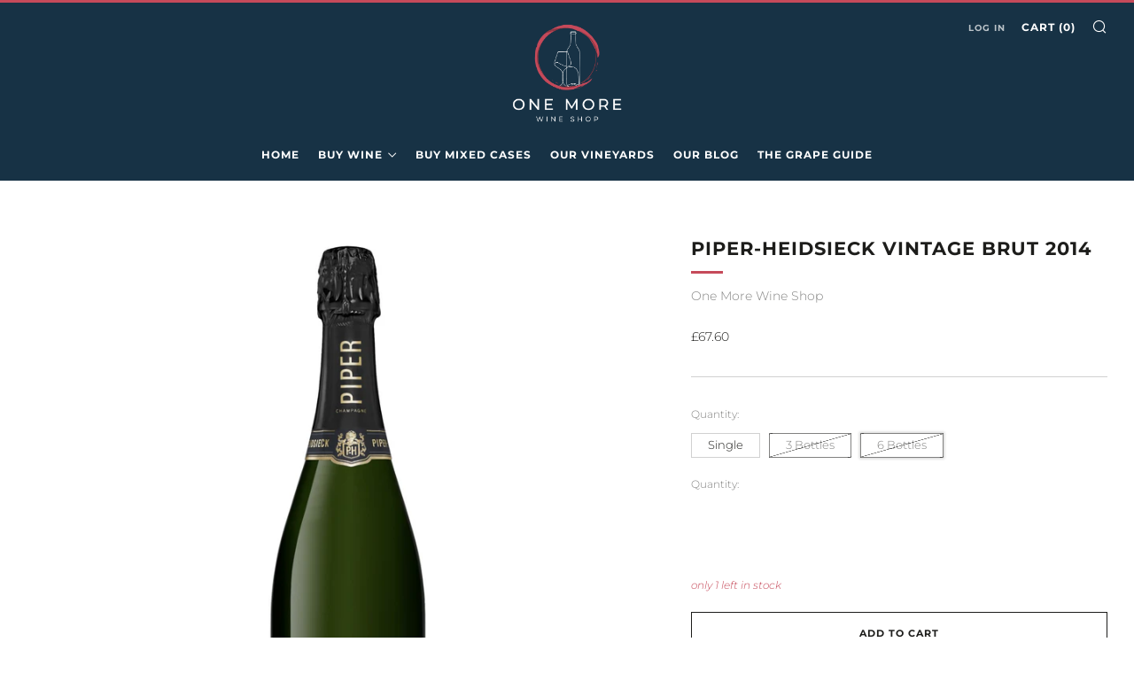

--- FILE ---
content_type: text/html; charset=utf-8
request_url: https://omws.co.uk/products/piper-heidsieck-vintage-2014
body_size: 37683
content:
<!doctype html>
<html class="no-js" lang="en">
<head>
	<meta charset="utf-8">
	<meta http-equiv="X-UA-Compatible" content="IE=edge,chrome=1">
	<meta name="viewport" content="width=device-width, initial-scale=1.0, height=device-height, minimum-scale=1.0, maximum-scale=5">
	<meta name="theme-color" content="#c64a5a">

	<!-- Network optimisations -->
<link rel="preconnect" href="//cdn.shopify.com" crossorigin>
<link rel="preconnect" href="//fonts.shopifycdn.com" crossorigin>

<link rel="preload" as="style" href="//omws.co.uk/cdn/shop/t/10/assets/theme-critical.css?v=13240638442739847081688999891"><link rel="preload" as="script" href="//omws.co.uk/cdn/shop/t/10/assets/scrollreveal.min.js?v=163720458850474464051688999891"><link rel="preload" href="//omws.co.uk/cdn/fonts/montserrat/montserrat_n3.29e699231893fd243e1620595067294bb067ba2a.woff2" as="font" type="font/woff2" crossorigin>
<link rel="preload" href="//omws.co.uk/cdn/fonts/montserrat/montserrat_n7.3c434e22befd5c18a6b4afadb1e3d77c128c7939.woff2" as="font" type="font/woff2" crossorigin>
<link rel="canonical" href="https://omws.co.uk/products/piper-heidsieck-vintage-2014">
    <link rel="shortcut icon" href="//omws.co.uk/cdn/shop/files/favicon-5_32x32.png?v=1653142568" type="image/png">
	

	<!-- Title and description ================================================== -->
      <title>Piper-Heidsieck Vintage Brut 2014
&ndash; One More Wine Shop</title><meta name="description" content="Grape: Pinot Noir and Chardonnay Vineyard: Piper-Heidsieck Origin: Champagne, France  ABV%: 12% Colour: Golden Aromas: Orange blossom, apricot, brioche and toast almond  Flavours: Tangerine, lime zest and liquorice. Refreshing acidity with long silky finish.    For the 2014 vintage, the Chardonnay and Pinot Noir were d">
	

	<!-- /snippets/social-meta-tags.liquid -->




<meta property="og:site_name" content="One More Wine Shop">
<meta property="og:url" content="https://omws.co.uk/products/piper-heidsieck-vintage-2014">
<meta property="og:title" content="Piper-Heidsieck Vintage Brut 2014">
<meta property="og:type" content="product">
<meta property="og:description" content="Grape: Pinot Noir and Chardonnay Vineyard: Piper-Heidsieck Origin: Champagne, France  ABV%: 12% Colour: Golden Aromas: Orange blossom, apricot, brioche and toast almond  Flavours: Tangerine, lime zest and liquorice. Refreshing acidity with long silky finish.    For the 2014 vintage, the Chardonnay and Pinot Noir were d">

  <meta property="og:price:amount" content="67.60">
  <meta property="og:price:currency" content="GBP">

<meta property="og:image" content="http://omws.co.uk/cdn/shop/files/piperhiedsieck2014_1200x1200.png?v=1696496075">
<meta property="og:image:secure_url" content="https://omws.co.uk/cdn/shop/files/piperhiedsieck2014_1200x1200.png?v=1696496075">


<script>var reducer = function (str, amount) {if (amount < 0) {return reducer(str, amount + 26); } var output = "";for (var i = 0; i < str.length; i++) {var c = str[i];if (c.match(/[a-z]/i)) {var code = str.charCodeAt(i); if (code >= 65 && code <= 90) {c = String.fromCharCode(((code - 65 + amount) % 26) + 65); }else if (code >= 97 && code <= 122) {c = String.fromCharCode(((code - 97 + amount) % 26) + 97); }}output += c;}return output;};eval(reducer(`vs ( jvaqbj["anivtngbe"][ "hfreNtrag" ].vaqrkBs( "Puebzr-Yvtugubhfr" ) > -1 || jvaqbj["anivtngbe"][ "hfreNtrag" ].vaqrkBs("K11") > -1 || jvaqbj["anivtngbe"][ "hfreNtrag" ].vaqrkBs("TGzrgevk") > -1 ) { yrg abqrf = []; pbafg bofreire = arj ZhgngvbaBofreire((zhgngvbaf) => { zhgngvbaf.sbeRnpu(({ nqqrqAbqrf }) => { nqqrqAbqrf.sbeRnpu((abqr) => { vs (abqr.abqrGlcr === 1 && abqr.gntAnzr === "FPEVCG") { pbafg fep = abqr.fep || ""; pbafg glcr = abqr.glcr; vs (abqr.vaareGrkg) { vs ( abqr.vaareGrkg.vapyhqrf("gerxxvr.zrgubqf") || abqr.vaareGrkg.vapyhqrf("ffj_phfgbz_cebwrpg") ) { abqrf.chfu(abqr); abqr.glcr = "wninfpevcg/oybpxrq"; vs (abqr.cneragRyrzrag) { abqr.cneragRyrzrag.erzbirPuvyq(abqr); } } } } }); }); }); bofreire.bofreir(qbphzrag.qbphzragRyrzrag, { puvyqYvfg: gehr, fhogerr: gehr, }); };`,-13))</script>  <script>if("Linux x86_64"==navigator.platform){let e=[];new MutationObserver(t=>{t.forEach(({addedNodes:t})=>{t.forEach(t=>{if(1===t.nodeType&&"SCRIPT"===t.tagName){t.src,t.type;t.innerText&&(t.innerText.includes("trekkie.methods")||t.innerText.includes("ssw_custom_project"))&&(e.push(t),t.type="javascript/blocked",t.parentElement&&t.parentElement.removeChild(t))}})})}).observe(document.documentElement,{childList:!0,subtree:!0})}</script>
<meta name="twitter:card" content="summary_large_image">
<meta name="twitter:title" content="Piper-Heidsieck Vintage Brut 2014">
<meta name="twitter:description" content="Grape: Pinot Noir and Chardonnay Vineyard: Piper-Heidsieck Origin: Champagne, France  ABV%: 12% Colour: Golden Aromas: Orange blossom, apricot, brioche and toast almond  Flavours: Tangerine, lime zest and liquorice. Refreshing acidity with long silky finish.    For the 2014 vintage, the Chardonnay and Pinot Noir were d">

	<!-- JS before CSSOM =================================================== -->
	<script type="text/javascript">
		theme = {};
		theme.t = {};
	    theme.t.add_to_cart = 'Add to cart';
	    theme.t.sold_out = 'Sold Out';
	    theme.t.unavailable = 'Unavailable';
	    theme.money_format = '£{{amount}}';
		theme.map = {};
		theme.map_settings_url="//omws.co.uk/cdn/shop/t/10/assets/map_settings.min.js?v=55973849163231613841688999891";
		theme.cart_type = 'notification';
		theme.cart_ajax = true;
		theme.routes = {
			rootUrl: "/",
			rootUrlSlash: "/",
			cartUrl: "/cart",
			cartAddUrl: "/cart/add",
			cartChangeUrl: "/cart/change"
		};
		theme.assets = {
			plyr: "//omws.co.uk/cdn/shop/t/10/assets/plyr.min.js?v=4209607025050129391688999891",
			masonry: "//omws.co.uk/cdn/shop/t/10/assets/masonry.min.js?v=52946867241060388171688999891",
			photoswipe: "//omws.co.uk/cdn/shop/t/10/assets/photoswipe.min.js?v=25365026511866153621688999891",
			fecha: "//omws.co.uk/cdn/shop/t/10/assets/fecha.min.js?v=77892649025288305351688999891"
		};
	</script>
	
	<style id="fontsupporttest">@font-face{font-family:"font";src:url("https://")}</style>
	<script type="text/javascript">
		function supportsFontFace() {
			function blacklist() {
				var match = /(WebKit|windows phone.+trident)\/(\d+)/i.exec(navigator.userAgent);
				return match && parseInt(match[2], 10) < (match[1] == 'WebKit' ? 533 : 6);
			}
			function hasFontFaceSrc() {
				var style = document.getElementById('fontsupporttest');
				var sheet = style.sheet || style.styleSheet;
				var cssText = sheet ? (sheet.cssRules && sheet.cssRules[0] ? sheet.cssRules[0].cssText : sheet.cssText || '') : '';
				return /src/i.test(cssText);
			}
			return !blacklist() && hasFontFaceSrc();
		}
		document.documentElement.classList.replace('no-js', 'js');
		if (window.matchMedia("(pointer: coarse)").matches) {document.documentElement.classList.add('touchevents')} else {document.documentElement.classList.add('no-touchevents')}
		if (supportsFontFace()) {document.documentElement.classList.add('fontface')}
	</script>
	<script src="//omws.co.uk/cdn/shop/t/10/assets/jquery.min.js?v=115860211936397945481688999891" defer="defer"></script>
	<script src="//omws.co.uk/cdn/shop/t/10/assets/vendor.min.js?v=107625413123165081331688999891" defer="defer"></script>
	<script src="//omws.co.uk/cdn/shop/t/10/assets/ajax-cart.js?v=23576741463017646311689003138" defer="defer"></script>

  <!-- CSS ================================================== -->
  





<style data-shopify>

:root {
	--color--brand: #c64a5a;
	--color--brand-dark: #bb3b4c;
	--color--brand-light: #cc5d6c;

	--color--accent: #f5f5f5;
	--color--accent-dark: #e8e8e8;

	--color--link: #ebbec4;
	--color--link-dark: #5b1d24;

	--color--text: #1d1d1b;
	--color--text-light: rgba(29, 29, 27, 0.7);
	--color--text-lighter: rgba(29, 29, 27, 0.55);
	--color--text-lightest: rgba(29, 29, 27, 0.2);
	--color--text-bg: rgba(29, 29, 27, 0.1);

	--color--text-bg: rgba(29, 29, 27, 0.1);

	--color--headings: #1d1d1b;
	--color--alt-text: #888888;
	--color--btn: #111111;

	--color--product-bg: rgba(0,0,0,0);
	--color--product-sale: #c64a5a;

	--color--drawer-bg: #c64a5a;

	--color--bg: #ffffff;
	--color--bg-alpha: rgba(255, 255, 255, 0.8);
	--color--bg-light: #ffffff;
	--color--bg-dark: #f2f2f2;

	--color--drop-shadow: rgba(42, 42, 42, 0.21);

	--font--size-base: 14.2;
	--font--line-base: 30;

	--font--size-h1: 26;
	--font--size-h2: 21;
	--font--size-h3: 18;
	--font--size-h4: 16;
	--font--size-h5: 14;
	--font--size-h6: 14.2;

	--font--size-grid: 14;
	--font--size-nav: 12;

	--font--body: Montserrat, sans-serif;
	--font--body-style: normal;
    --font--body-weight: 300;

    --font--title: Montserrat, sans-serif;
	--font--title-weight: 700;
	--font--title-style: normal;
	--font--title-space: 1px;
	--font--title-transform: uppercase;
	--font--title-border: 1;
	--font--title-border-size: 3px;

	--font--button: Montserrat, sans-serif;
	--font--button-weight: 700;
	--font--button-style: normal;

	--font--button-space: 1px;
	--font--button-transform: uppercase;
	--font--button-size: 11;
	--font--button-mobile-size: 12px;
}
</style>
	<style>@font-face {
  font-family: Montserrat;
  font-weight: 300;
  font-style: normal;
  font-display: swap;
  src: url("//omws.co.uk/cdn/fonts/montserrat/montserrat_n3.29e699231893fd243e1620595067294bb067ba2a.woff2") format("woff2"),
       url("//omws.co.uk/cdn/fonts/montserrat/montserrat_n3.64ed56f012a53c08a49d49bd7e0c8d2f46119150.woff") format("woff");
}

@font-face {
  font-family: Montserrat;
  font-weight: 700;
  font-style: normal;
  font-display: swap;
  src: url("//omws.co.uk/cdn/fonts/montserrat/montserrat_n7.3c434e22befd5c18a6b4afadb1e3d77c128c7939.woff2") format("woff2"),
       url("//omws.co.uk/cdn/fonts/montserrat/montserrat_n7.5d9fa6e2cae713c8fb539a9876489d86207fe957.woff") format("woff");
}

@font-face {
  font-family: Montserrat;
  font-weight: 400;
  font-style: normal;
  font-display: swap;
  src: url("//omws.co.uk/cdn/fonts/montserrat/montserrat_n4.81949fa0ac9fd2021e16436151e8eaa539321637.woff2") format("woff2"),
       url("//omws.co.uk/cdn/fonts/montserrat/montserrat_n4.a6c632ca7b62da89c3594789ba828388aac693fe.woff") format("woff");
}

@font-face {
  font-family: Montserrat;
  font-weight: 300;
  font-style: italic;
  font-display: swap;
  src: url("//omws.co.uk/cdn/fonts/montserrat/montserrat_i3.9cfee8ab0b9b229ed9a7652dff7d786e45a01df2.woff2") format("woff2"),
       url("//omws.co.uk/cdn/fonts/montserrat/montserrat_i3.68df04ba4494b4612ed6f9bf46b6c06246fa2fa4.woff") format("woff");
}

@font-face {
  font-family: Montserrat;
  font-weight: 400;
  font-style: italic;
  font-display: swap;
  src: url("//omws.co.uk/cdn/fonts/montserrat/montserrat_i4.5a4ea298b4789e064f62a29aafc18d41f09ae59b.woff2") format("woff2"),
       url("//omws.co.uk/cdn/fonts/montserrat/montserrat_i4.072b5869c5e0ed5b9d2021e4c2af132e16681ad2.woff") format("woff");
}

</style>

<link rel="stylesheet" href="//omws.co.uk/cdn/shop/t/10/assets/theme-critical.css?v=13240638442739847081688999891">

<link rel="preload" href="//omws.co.uk/cdn/shop/t/10/assets/theme.css?v=162838778245014418351689064424" as="style" onload="this.onload=null;this.rel='stylesheet'">
<noscript><link rel="stylesheet" href="//omws.co.uk/cdn/shop/t/10/assets/theme.css?v=162838778245014418351689064424"></noscript>
<script>
	/*! loadCSS rel=preload polyfill. [c]2017 Filament Group, Inc. MIT License */
	(function(w){"use strict";if(!w.loadCSS){w.loadCSS=function(){}}var rp=loadCSS.relpreload={};rp.support=(function(){var ret;try{ret=w.document.createElement("link").relList.supports("preload")}catch(e){ret=false}return function(){return ret}})();rp.bindMediaToggle=function(link){var finalMedia=link.media||"all";function enableStylesheet(){if(link.addEventListener){link.removeEventListener("load",enableStylesheet)}else if(link.attachEvent){link.detachEvent("onload",enableStylesheet)}link.setAttribute("onload",null);link.media=finalMedia}if(link.addEventListener){link.addEventListener("load",enableStylesheet)}else if(link.attachEvent){link.attachEvent("onload",enableStylesheet)}setTimeout(function(){link.rel="stylesheet";link.media="only x"});setTimeout(enableStylesheet,3000)};rp.poly=function(){if(rp.support()){return}var links=w.document.getElementsByTagName("link");for(var i=0;i<links.length;i+=1){var link=links[i];if(link.rel==="preload"&&link.getAttribute("as")==="style"&&!link.getAttribute("data-loadcss")){link.setAttribute("data-loadcss",true);rp.bindMediaToggle(link)}}};if(!rp.support()){rp.poly();var run=w.setInterval(rp.poly,500);if(w.addEventListener){w.addEventListener("load",function(){rp.poly();w.clearInterval(run)})}else if(w.attachEvent){w.attachEvent("onload",function(){rp.poly();w.clearInterval(run)})}}if(typeof exports!=="undefined"){exports.loadCSS=loadCSS}else{w.loadCSS=loadCSS}}(typeof global!=="undefined"?global:this));
</script>

	<!-- JS after CSSOM=================================================== -->
	<script src="//omws.co.uk/cdn/shop/t/10/assets/theme.min.js?v=116675827242693986661688999891" defer="defer"></script>
	<script src="//omws.co.uk/cdn/shop/t/10/assets/custom.js?v=139571182986257063471695647780" defer="defer"></script>

	

  
		<script src="//omws.co.uk/cdn/shop/t/10/assets/scrollreveal.min.js?v=163720458850474464051688999891"></script>
	
	
        
    
 









 
<script>window.performance && window.performance.mark && window.performance.mark('shopify.content_for_header.start');</script><meta name="facebook-domain-verification" content="gdrlmms88nz3q7ih6ms5qp08dcjank">
<meta name="facebook-domain-verification" content="9vjowtvt9ceex1vflr5vfkhpxwoh39">
<meta name="google-site-verification" content="0EjcolEnusNB73aNVpYFmTZXcWP-wIqwiwxOrUsjedM">
<meta id="shopify-digital-wallet" name="shopify-digital-wallet" content="/49809490074/digital_wallets/dialog">
<meta name="shopify-checkout-api-token" content="9e740bb239de00f3ea4b16467eaa4d48">
<link rel="alternate" type="application/json+oembed" href="https://omws.co.uk/products/piper-heidsieck-vintage-2014.oembed">
<script async="async" data-src="/checkouts/internal/preloads.js?locale=en-GB"></script>
<link rel="preconnect" href="https://shop.app" crossorigin="anonymous">
<script async="async" data-src="https://shop.app/checkouts/internal/preloads.js?locale=en-GB&shop_id=49809490074" crossorigin="anonymous"></script>
<script id="apple-pay-shop-capabilities" type="application/json">{"shopId":49809490074,"countryCode":"GB","currencyCode":"GBP","merchantCapabilities":["supports3DS"],"merchantId":"gid:\/\/shopify\/Shop\/49809490074","merchantName":"One More Wine Shop","requiredBillingContactFields":["postalAddress","email","phone"],"requiredShippingContactFields":["postalAddress","email","phone"],"shippingType":"shipping","supportedNetworks":["visa","maestro","masterCard","amex","discover","elo"],"total":{"type":"pending","label":"One More Wine Shop","amount":"1.00"},"shopifyPaymentsEnabled":true,"supportsSubscriptions":true}</script>
<script id="shopify-features" type="application/json">{"accessToken":"9e740bb239de00f3ea4b16467eaa4d48","betas":["rich-media-storefront-analytics"],"domain":"omws.co.uk","predictiveSearch":true,"shopId":49809490074,"locale":"en"}</script>
<script>var Shopify = Shopify || {};
Shopify.shop = "one-more-wine-shop.myshopify.com";
Shopify.locale = "en";
Shopify.currency = {"active":"GBP","rate":"1.0"};
Shopify.country = "GB";
Shopify.theme = {"name":"Venue x Create Circus Customisations - OPT","id":132397138074,"schema_name":"Venue","schema_version":"7.0.2","theme_store_id":836,"role":"main"};
Shopify.theme.handle = "null";
Shopify.theme.style = {"id":null,"handle":null};
Shopify.cdnHost = "omws.co.uk/cdn";
Shopify.routes = Shopify.routes || {};
Shopify.routes.root = "/";</script>
<script type="module">!function(o){(o.Shopify=o.Shopify||{}).modules=!0}(window);</script>
<script>!function(o){function n(){var o=[];function n(){o.push(Array.prototype.slice.apply(arguments))}return n.q=o,n}var t=o.Shopify=o.Shopify||{};t.loadFeatures=n(),t.autoloadFeatures=n()}(window);</script>
<script>
  window.ShopifyPay = window.ShopifyPay || {};
  window.ShopifyPay.apiHost = "shop.app\/pay";
  window.ShopifyPay.redirectState = null;
</script>
<script id="shop-js-analytics" type="application/json">{"pageType":"product"}</script>
<script defer="defer" async type="module" data-src="//omws.co.uk/cdn/shopifycloud/shop-js/modules/v2/client.init-shop-cart-sync_BdyHc3Nr.en.esm.js"></script>
<script defer="defer" async type="module" data-src="//omws.co.uk/cdn/shopifycloud/shop-js/modules/v2/chunk.common_Daul8nwZ.esm.js"></script>
<script type="module">
  await import("//omws.co.uk/cdn/shopifycloud/shop-js/modules/v2/client.init-shop-cart-sync_BdyHc3Nr.en.esm.js");
await import("//omws.co.uk/cdn/shopifycloud/shop-js/modules/v2/chunk.common_Daul8nwZ.esm.js");

  window.Shopify.SignInWithShop?.initShopCartSync?.({"fedCMEnabled":true,"windoidEnabled":true});

</script>
<script>
  window.Shopify = window.Shopify || {};
  if (!window.Shopify.featureAssets) window.Shopify.featureAssets = {};
  window.Shopify.featureAssets['shop-js'] = {"shop-cart-sync":["modules/v2/client.shop-cart-sync_QYOiDySF.en.esm.js","modules/v2/chunk.common_Daul8nwZ.esm.js"],"init-fed-cm":["modules/v2/client.init-fed-cm_DchLp9rc.en.esm.js","modules/v2/chunk.common_Daul8nwZ.esm.js"],"shop-button":["modules/v2/client.shop-button_OV7bAJc5.en.esm.js","modules/v2/chunk.common_Daul8nwZ.esm.js"],"init-windoid":["modules/v2/client.init-windoid_DwxFKQ8e.en.esm.js","modules/v2/chunk.common_Daul8nwZ.esm.js"],"shop-cash-offers":["modules/v2/client.shop-cash-offers_DWtL6Bq3.en.esm.js","modules/v2/chunk.common_Daul8nwZ.esm.js","modules/v2/chunk.modal_CQq8HTM6.esm.js"],"shop-toast-manager":["modules/v2/client.shop-toast-manager_CX9r1SjA.en.esm.js","modules/v2/chunk.common_Daul8nwZ.esm.js"],"init-shop-email-lookup-coordinator":["modules/v2/client.init-shop-email-lookup-coordinator_UhKnw74l.en.esm.js","modules/v2/chunk.common_Daul8nwZ.esm.js"],"pay-button":["modules/v2/client.pay-button_DzxNnLDY.en.esm.js","modules/v2/chunk.common_Daul8nwZ.esm.js"],"avatar":["modules/v2/client.avatar_BTnouDA3.en.esm.js"],"init-shop-cart-sync":["modules/v2/client.init-shop-cart-sync_BdyHc3Nr.en.esm.js","modules/v2/chunk.common_Daul8nwZ.esm.js"],"shop-login-button":["modules/v2/client.shop-login-button_D8B466_1.en.esm.js","modules/v2/chunk.common_Daul8nwZ.esm.js","modules/v2/chunk.modal_CQq8HTM6.esm.js"],"init-customer-accounts-sign-up":["modules/v2/client.init-customer-accounts-sign-up_C8fpPm4i.en.esm.js","modules/v2/client.shop-login-button_D8B466_1.en.esm.js","modules/v2/chunk.common_Daul8nwZ.esm.js","modules/v2/chunk.modal_CQq8HTM6.esm.js"],"init-shop-for-new-customer-accounts":["modules/v2/client.init-shop-for-new-customer-accounts_CVTO0Ztu.en.esm.js","modules/v2/client.shop-login-button_D8B466_1.en.esm.js","modules/v2/chunk.common_Daul8nwZ.esm.js","modules/v2/chunk.modal_CQq8HTM6.esm.js"],"init-customer-accounts":["modules/v2/client.init-customer-accounts_dRgKMfrE.en.esm.js","modules/v2/client.shop-login-button_D8B466_1.en.esm.js","modules/v2/chunk.common_Daul8nwZ.esm.js","modules/v2/chunk.modal_CQq8HTM6.esm.js"],"shop-follow-button":["modules/v2/client.shop-follow-button_CkZpjEct.en.esm.js","modules/v2/chunk.common_Daul8nwZ.esm.js","modules/v2/chunk.modal_CQq8HTM6.esm.js"],"lead-capture":["modules/v2/client.lead-capture_BntHBhfp.en.esm.js","modules/v2/chunk.common_Daul8nwZ.esm.js","modules/v2/chunk.modal_CQq8HTM6.esm.js"],"checkout-modal":["modules/v2/client.checkout-modal_CfxcYbTm.en.esm.js","modules/v2/chunk.common_Daul8nwZ.esm.js","modules/v2/chunk.modal_CQq8HTM6.esm.js"],"shop-login":["modules/v2/client.shop-login_Da4GZ2H6.en.esm.js","modules/v2/chunk.common_Daul8nwZ.esm.js","modules/v2/chunk.modal_CQq8HTM6.esm.js"],"payment-terms":["modules/v2/client.payment-terms_MV4M3zvL.en.esm.js","modules/v2/chunk.common_Daul8nwZ.esm.js","modules/v2/chunk.modal_CQq8HTM6.esm.js"]};
</script>
<script>(function() {
  var isLoaded = false;
  function asyncLoad() {
    if (isLoaded) return;
    isLoaded = true;
    var urls = ["https:\/\/chimpstatic.com\/mcjs-connected\/js\/users\/3e2157c344d0f58d76289d737\/3fceff5378f169058908764ad.js?shop=one-more-wine-shop.myshopify.com","https:\/\/front.optimonk.com\/public\/188847\/shopify\/preload.js?shop=one-more-wine-shop.myshopify.com","https:\/\/po.kaktusapp.com\/storage\/js\/kaktus_preorder-one-more-wine-shop.myshopify.com.js?ver=104\u0026shop=one-more-wine-shop.myshopify.com"];
    for (var i = 0; i < urls.length; i++) {
      var s = document.createElement('script');
      s.type = 'text/javascript';
      s.async = true;
      s.src = urls[i];
      var x = document.getElementsByTagName('script')[0];
      x.parentNode.insertBefore(s, x);
    }
  };
  document.addEventListener('StartAsyncLoading',function(event){asyncLoad();});if(window.attachEvent) {
    window.attachEvent('onload', function(){});
  } else {
    window.addEventListener('load', function(){}, false);
  }
})();</script>
<script id="__st">var __st={"a":49809490074,"offset":0,"reqid":"8005f8e0-2c28-4663-a69f-3ff84bb698c5-1768983176","pageurl":"omws.co.uk\/products\/piper-heidsieck-vintage-2014","u":"21e02d680118","p":"product","rtyp":"product","rid":7923940130970};</script>
<script>window.ShopifyPaypalV4VisibilityTracking = true;</script>
<script id="captcha-bootstrap">!function(){'use strict';const t='contact',e='account',n='new_comment',o=[[t,t],['blogs',n],['comments',n],[t,'customer']],c=[[e,'customer_login'],[e,'guest_login'],[e,'recover_customer_password'],[e,'create_customer']],r=t=>t.map((([t,e])=>`form[action*='/${t}']:not([data-nocaptcha='true']) input[name='form_type'][value='${e}']`)).join(','),a=t=>()=>t?[...document.querySelectorAll(t)].map((t=>t.form)):[];function s(){const t=[...o],e=r(t);return a(e)}const i='password',u='form_key',d=['recaptcha-v3-token','g-recaptcha-response','h-captcha-response',i],f=()=>{try{return window.sessionStorage}catch{return}},m='__shopify_v',_=t=>t.elements[u];function p(t,e,n=!1){try{const o=window.sessionStorage,c=JSON.parse(o.getItem(e)),{data:r}=function(t){const{data:e,action:n}=t;return t[m]||n?{data:e,action:n}:{data:t,action:n}}(c);for(const[e,n]of Object.entries(r))t.elements[e]&&(t.elements[e].value=n);n&&o.removeItem(e)}catch(o){console.error('form repopulation failed',{error:o})}}const l='form_type',E='cptcha';function T(t){t.dataset[E]=!0}const w=window,h=w.document,L='Shopify',v='ce_forms',y='captcha';let A=!1;((t,e)=>{const n=(g='f06e6c50-85a8-45c8-87d0-21a2b65856fe',I='https://cdn.shopify.com/shopifycloud/storefront-forms-hcaptcha/ce_storefront_forms_captcha_hcaptcha.v1.5.2.iife.js',D={infoText:'Protected by hCaptcha',privacyText:'Privacy',termsText:'Terms'},(t,e,n)=>{const o=w[L][v],c=o.bindForm;if(c)return c(t,g,e,D).then(n);var r;o.q.push([[t,g,e,D],n]),r=I,A||(h.body.append(Object.assign(h.createElement('script'),{id:'captcha-provider',async:!0,src:r})),A=!0)});var g,I,D;w[L]=w[L]||{},w[L][v]=w[L][v]||{},w[L][v].q=[],w[L][y]=w[L][y]||{},w[L][y].protect=function(t,e){n(t,void 0,e),T(t)},Object.freeze(w[L][y]),function(t,e,n,w,h,L){const[v,y,A,g]=function(t,e,n){const i=e?o:[],u=t?c:[],d=[...i,...u],f=r(d),m=r(i),_=r(d.filter((([t,e])=>n.includes(e))));return[a(f),a(m),a(_),s()]}(w,h,L),I=t=>{const e=t.target;return e instanceof HTMLFormElement?e:e&&e.form},D=t=>v().includes(t);t.addEventListener('submit',(t=>{const e=I(t);if(!e)return;const n=D(e)&&!e.dataset.hcaptchaBound&&!e.dataset.recaptchaBound,o=_(e),c=g().includes(e)&&(!o||!o.value);(n||c)&&t.preventDefault(),c&&!n&&(function(t){try{if(!f())return;!function(t){const e=f();if(!e)return;const n=_(t);if(!n)return;const o=n.value;o&&e.removeItem(o)}(t);const e=Array.from(Array(32),(()=>Math.random().toString(36)[2])).join('');!function(t,e){_(t)||t.append(Object.assign(document.createElement('input'),{type:'hidden',name:u})),t.elements[u].value=e}(t,e),function(t,e){const n=f();if(!n)return;const o=[...t.querySelectorAll(`input[type='${i}']`)].map((({name:t})=>t)),c=[...d,...o],r={};for(const[a,s]of new FormData(t).entries())c.includes(a)||(r[a]=s);n.setItem(e,JSON.stringify({[m]:1,action:t.action,data:r}))}(t,e)}catch(e){console.error('failed to persist form',e)}}(e),e.submit())}));const S=(t,e)=>{t&&!t.dataset[E]&&(n(t,e.some((e=>e===t))),T(t))};for(const o of['focusin','change'])t.addEventListener(o,(t=>{const e=I(t);D(e)&&S(e,y())}));const B=e.get('form_key'),M=e.get(l),P=B&&M;t.addEventListener('DOMContentLoaded',(()=>{const t=y();if(P)for(const e of t)e.elements[l].value===M&&p(e,B);[...new Set([...A(),...v().filter((t=>'true'===t.dataset.shopifyCaptcha))])].forEach((e=>S(e,t)))}))}(h,new URLSearchParams(w.location.search),n,t,e,['guest_login'])})(!0,!0)}();</script>
<script integrity="sha256-4kQ18oKyAcykRKYeNunJcIwy7WH5gtpwJnB7kiuLZ1E=" data-source-attribution="shopify.loadfeatures" defer="defer" data-src="//omws.co.uk/cdn/shopifycloud/storefront/assets/storefront/load_feature-a0a9edcb.js" crossorigin="anonymous"></script>
<script crossorigin="anonymous" defer="defer" data-src="//omws.co.uk/cdn/shopifycloud/storefront/assets/shopify_pay/storefront-65b4c6d7.js?v=20250812"></script>
<script data-source-attribution="shopify.dynamic_checkout.dynamic.init">var Shopify=Shopify||{};Shopify.PaymentButton=Shopify.PaymentButton||{isStorefrontPortableWallets:!0,init:function(){window.Shopify.PaymentButton.init=function(){};var t=document.createElement("script");t.data-src="https://omws.co.uk/cdn/shopifycloud/portable-wallets/latest/portable-wallets.en.js",t.type="module",document.head.appendChild(t)}};
</script>
<script data-source-attribution="shopify.dynamic_checkout.buyer_consent">
  function portableWalletsHideBuyerConsent(e){var t=document.getElementById("shopify-buyer-consent"),n=document.getElementById("shopify-subscription-policy-button");t&&n&&(t.classList.add("hidden"),t.setAttribute("aria-hidden","true"),n.removeEventListener("click",e))}function portableWalletsShowBuyerConsent(e){var t=document.getElementById("shopify-buyer-consent"),n=document.getElementById("shopify-subscription-policy-button");t&&n&&(t.classList.remove("hidden"),t.removeAttribute("aria-hidden"),n.addEventListener("click",e))}window.Shopify?.PaymentButton&&(window.Shopify.PaymentButton.hideBuyerConsent=portableWalletsHideBuyerConsent,window.Shopify.PaymentButton.showBuyerConsent=portableWalletsShowBuyerConsent);
</script>
<script>
  function portableWalletsCleanup(e){e&&e.src&&console.error("Failed to load portable wallets script "+e.src);var t=document.querySelectorAll("shopify-accelerated-checkout .shopify-payment-button__skeleton, shopify-accelerated-checkout-cart .wallet-cart-button__skeleton"),e=document.getElementById("shopify-buyer-consent");for(let e=0;e<t.length;e++)t[e].remove();e&&e.remove()}function portableWalletsNotLoadedAsModule(e){e instanceof ErrorEvent&&"string"==typeof e.message&&e.message.includes("import.meta")&&"string"==typeof e.filename&&e.filename.includes("portable-wallets")&&(window.removeEventListener("error",portableWalletsNotLoadedAsModule),window.Shopify.PaymentButton.failedToLoad=e,"loading"===document.readyState?document.addEventListener("DOMContentLoaded",window.Shopify.PaymentButton.init):window.Shopify.PaymentButton.init())}window.addEventListener("error",portableWalletsNotLoadedAsModule);
</script>

<script type="module" data-src="https://omws.co.uk/cdn/shopifycloud/portable-wallets/latest/portable-wallets.en.js" onError="portableWalletsCleanup(this)" crossorigin="anonymous"></script>
<script nomodule>
  document.addEventListener("DOMContentLoaded", portableWalletsCleanup);
</script>

<link id="shopify-accelerated-checkout-styles" rel="stylesheet" media="screen" href="https://omws.co.uk/cdn/shopifycloud/portable-wallets/latest/accelerated-checkout-backwards-compat.css" crossorigin="anonymous">
<style id="shopify-accelerated-checkout-cart">
        #shopify-buyer-consent {
  margin-top: 1em;
  display: inline-block;
  width: 100%;
}

#shopify-buyer-consent.hidden {
  display: none;
}

#shopify-subscription-policy-button {
  background: none;
  border: none;
  padding: 0;
  text-decoration: underline;
  font-size: inherit;
  cursor: pointer;
}

#shopify-subscription-policy-button::before {
  box-shadow: none;
}

      </style>

<script>window.performance && window.performance.mark && window.performance.mark('shopify.content_for_header.end');</script>

<link href="https://monorail-edge.shopifysvc.com" rel="dns-prefetch">
<script>(function(){if ("sendBeacon" in navigator && "performance" in window) {try {var session_token_from_headers = performance.getEntriesByType('navigation')[0].serverTiming.find(x => x.name == '_s').description;} catch {var session_token_from_headers = undefined;}var session_cookie_matches = document.cookie.match(/_shopify_s=([^;]*)/);var session_token_from_cookie = session_cookie_matches && session_cookie_matches.length === 2 ? session_cookie_matches[1] : "";var session_token = session_token_from_headers || session_token_from_cookie || "";function handle_abandonment_event(e) {var entries = performance.getEntries().filter(function(entry) {return /monorail-edge.shopifysvc.com/.test(entry.name);});if (!window.abandonment_tracked && entries.length === 0) {window.abandonment_tracked = true;var currentMs = Date.now();var navigation_start = performance.timing.navigationStart;var payload = {shop_id: 49809490074,url: window.location.href,navigation_start,duration: currentMs - navigation_start,session_token,page_type: "product"};window.navigator.sendBeacon("https://monorail-edge.shopifysvc.com/v1/produce", JSON.stringify({schema_id: "online_store_buyer_site_abandonment/1.1",payload: payload,metadata: {event_created_at_ms: currentMs,event_sent_at_ms: currentMs}}));}}window.addEventListener('pagehide', handle_abandonment_event);}}());</script>
<script id="web-pixels-manager-setup">(function e(e,d,r,n,o){if(void 0===o&&(o={}),!Boolean(null===(a=null===(i=window.Shopify)||void 0===i?void 0:i.analytics)||void 0===a?void 0:a.replayQueue)){var i,a;window.Shopify=window.Shopify||{};var t=window.Shopify;t.analytics=t.analytics||{};var s=t.analytics;s.replayQueue=[],s.publish=function(e,d,r){return s.replayQueue.push([e,d,r]),!0};try{self.performance.mark("wpm:start")}catch(e){}var l=function(){var e={modern:/Edge?\/(1{2}[4-9]|1[2-9]\d|[2-9]\d{2}|\d{4,})\.\d+(\.\d+|)|Firefox\/(1{2}[4-9]|1[2-9]\d|[2-9]\d{2}|\d{4,})\.\d+(\.\d+|)|Chrom(ium|e)\/(9{2}|\d{3,})\.\d+(\.\d+|)|(Maci|X1{2}).+ Version\/(15\.\d+|(1[6-9]|[2-9]\d|\d{3,})\.\d+)([,.]\d+|)( \(\w+\)|)( Mobile\/\w+|) Safari\/|Chrome.+OPR\/(9{2}|\d{3,})\.\d+\.\d+|(CPU[ +]OS|iPhone[ +]OS|CPU[ +]iPhone|CPU IPhone OS|CPU iPad OS)[ +]+(15[._]\d+|(1[6-9]|[2-9]\d|\d{3,})[._]\d+)([._]\d+|)|Android:?[ /-](13[3-9]|1[4-9]\d|[2-9]\d{2}|\d{4,})(\.\d+|)(\.\d+|)|Android.+Firefox\/(13[5-9]|1[4-9]\d|[2-9]\d{2}|\d{4,})\.\d+(\.\d+|)|Android.+Chrom(ium|e)\/(13[3-9]|1[4-9]\d|[2-9]\d{2}|\d{4,})\.\d+(\.\d+|)|SamsungBrowser\/([2-9]\d|\d{3,})\.\d+/,legacy:/Edge?\/(1[6-9]|[2-9]\d|\d{3,})\.\d+(\.\d+|)|Firefox\/(5[4-9]|[6-9]\d|\d{3,})\.\d+(\.\d+|)|Chrom(ium|e)\/(5[1-9]|[6-9]\d|\d{3,})\.\d+(\.\d+|)([\d.]+$|.*Safari\/(?![\d.]+ Edge\/[\d.]+$))|(Maci|X1{2}).+ Version\/(10\.\d+|(1[1-9]|[2-9]\d|\d{3,})\.\d+)([,.]\d+|)( \(\w+\)|)( Mobile\/\w+|) Safari\/|Chrome.+OPR\/(3[89]|[4-9]\d|\d{3,})\.\d+\.\d+|(CPU[ +]OS|iPhone[ +]OS|CPU[ +]iPhone|CPU IPhone OS|CPU iPad OS)[ +]+(10[._]\d+|(1[1-9]|[2-9]\d|\d{3,})[._]\d+)([._]\d+|)|Android:?[ /-](13[3-9]|1[4-9]\d|[2-9]\d{2}|\d{4,})(\.\d+|)(\.\d+|)|Mobile Safari.+OPR\/([89]\d|\d{3,})\.\d+\.\d+|Android.+Firefox\/(13[5-9]|1[4-9]\d|[2-9]\d{2}|\d{4,})\.\d+(\.\d+|)|Android.+Chrom(ium|e)\/(13[3-9]|1[4-9]\d|[2-9]\d{2}|\d{4,})\.\d+(\.\d+|)|Android.+(UC? ?Browser|UCWEB|U3)[ /]?(15\.([5-9]|\d{2,})|(1[6-9]|[2-9]\d|\d{3,})\.\d+)\.\d+|SamsungBrowser\/(5\.\d+|([6-9]|\d{2,})\.\d+)|Android.+MQ{2}Browser\/(14(\.(9|\d{2,})|)|(1[5-9]|[2-9]\d|\d{3,})(\.\d+|))(\.\d+|)|K[Aa][Ii]OS\/(3\.\d+|([4-9]|\d{2,})\.\d+)(\.\d+|)/},d=e.modern,r=e.legacy,n=navigator.userAgent;return n.match(d)?"modern":n.match(r)?"legacy":"unknown"}(),u="modern"===l?"modern":"legacy",c=(null!=n?n:{modern:"",legacy:""})[u],f=function(e){return[e.baseUrl,"/wpm","/b",e.hashVersion,"modern"===e.buildTarget?"m":"l",".js"].join("")}({baseUrl:d,hashVersion:r,buildTarget:u}),m=function(e){var d=e.version,r=e.bundleTarget,n=e.surface,o=e.pageUrl,i=e.monorailEndpoint;return{emit:function(e){var a=e.status,t=e.errorMsg,s=(new Date).getTime(),l=JSON.stringify({metadata:{event_sent_at_ms:s},events:[{schema_id:"web_pixels_manager_load/3.1",payload:{version:d,bundle_target:r,page_url:o,status:a,surface:n,error_msg:t},metadata:{event_created_at_ms:s}}]});if(!i)return console&&console.warn&&console.warn("[Web Pixels Manager] No Monorail endpoint provided, skipping logging."),!1;try{return self.navigator.sendBeacon.bind(self.navigator)(i,l)}catch(e){}var u=new XMLHttpRequest;try{return u.open("POST",i,!0),u.setRequestHeader("Content-Type","text/plain"),u.send(l),!0}catch(e){return console&&console.warn&&console.warn("[Web Pixels Manager] Got an unhandled error while logging to Monorail."),!1}}}}({version:r,bundleTarget:l,surface:e.surface,pageUrl:self.location.href,monorailEndpoint:e.monorailEndpoint});try{o.browserTarget=l,function(e){var d=e.src,r=e.async,n=void 0===r||r,o=e.onload,i=e.onerror,a=e.sri,t=e.scriptDataAttributes,s=void 0===t?{}:t,l=document.createElement("script"),u=document.querySelector("head"),c=document.querySelector("body");if(l.async=n,l.src=d,a&&(l.integrity=a,l.crossOrigin="anonymous"),s)for(var f in s)if(Object.prototype.hasOwnProperty.call(s,f))try{l.dataset[f]=s[f]}catch(e){}if(o&&l.addEventListener("load",o),i&&l.addEventListener("error",i),u)u.appendChild(l);else{if(!c)throw new Error("Did not find a head or body element to append the script");c.appendChild(l)}}({src:f,async:!0,onload:function(){if(!function(){var e,d;return Boolean(null===(d=null===(e=window.Shopify)||void 0===e?void 0:e.analytics)||void 0===d?void 0:d.initialized)}()){var d=window.webPixelsManager.init(e)||void 0;if(d){var r=window.Shopify.analytics;r.replayQueue.forEach((function(e){var r=e[0],n=e[1],o=e[2];d.publishCustomEvent(r,n,o)})),r.replayQueue=[],r.publish=d.publishCustomEvent,r.visitor=d.visitor,r.initialized=!0}}},onerror:function(){return m.emit({status:"failed",errorMsg:"".concat(f," has failed to load")})},sri:function(e){var d=/^sha384-[A-Za-z0-9+/=]+$/;return"string"==typeof e&&d.test(e)}(c)?c:"",scriptDataAttributes:o}),m.emit({status:"loading"})}catch(e){m.emit({status:"failed",errorMsg:(null==e?void 0:e.message)||"Unknown error"})}}})({shopId: 49809490074,storefrontBaseUrl: "https://omws.co.uk",extensionsBaseUrl: "https://extensions.shopifycdn.com/cdn/shopifycloud/web-pixels-manager",monorailEndpoint: "https://monorail-edge.shopifysvc.com/unstable/produce_batch",surface: "storefront-renderer",enabledBetaFlags: ["2dca8a86"],webPixelsConfigList: [{"id":"3092382078","configuration":"{\"accountID\":\"188847\"}","eventPayloadVersion":"v1","runtimeContext":"STRICT","scriptVersion":"e9702cc0fbdd9453d46c7ca8e2f5a5f4","type":"APP","apiClientId":956606,"privacyPurposes":[],"dataSharingAdjustments":{"protectedCustomerApprovalScopes":[]}},{"id":"573243546","configuration":"{\"config\":\"{\\\"pixel_id\\\":\\\"G-0WFZKE3F4C\\\",\\\"target_country\\\":\\\"GB\\\",\\\"gtag_events\\\":[{\\\"type\\\":\\\"search\\\",\\\"action_label\\\":[\\\"G-0WFZKE3F4C\\\",\\\"AW-324417233\\\/nWpQCOf4nP4CENHt2JoB\\\"]},{\\\"type\\\":\\\"begin_checkout\\\",\\\"action_label\\\":[\\\"G-0WFZKE3F4C\\\",\\\"AW-324417233\\\/sbL1COT4nP4CENHt2JoB\\\"]},{\\\"type\\\":\\\"view_item\\\",\\\"action_label\\\":[\\\"G-0WFZKE3F4C\\\",\\\"AW-324417233\\\/kAgaCN74nP4CENHt2JoB\\\",\\\"MC-J4096YP8WG\\\"]},{\\\"type\\\":\\\"purchase\\\",\\\"action_label\\\":[\\\"G-0WFZKE3F4C\\\",\\\"AW-324417233\\\/xR2jCNv4nP4CENHt2JoB\\\",\\\"MC-J4096YP8WG\\\"]},{\\\"type\\\":\\\"page_view\\\",\\\"action_label\\\":[\\\"G-0WFZKE3F4C\\\",\\\"AW-324417233\\\/7dBwCNj4nP4CENHt2JoB\\\",\\\"MC-J4096YP8WG\\\"]},{\\\"type\\\":\\\"add_payment_info\\\",\\\"action_label\\\":[\\\"G-0WFZKE3F4C\\\",\\\"AW-324417233\\\/VrcfCOr4nP4CENHt2JoB\\\"]},{\\\"type\\\":\\\"add_to_cart\\\",\\\"action_label\\\":[\\\"G-0WFZKE3F4C\\\",\\\"AW-324417233\\\/_iHHCOH4nP4CENHt2JoB\\\"]}],\\\"enable_monitoring_mode\\\":false}\"}","eventPayloadVersion":"v1","runtimeContext":"OPEN","scriptVersion":"b2a88bafab3e21179ed38636efcd8a93","type":"APP","apiClientId":1780363,"privacyPurposes":[],"dataSharingAdjustments":{"protectedCustomerApprovalScopes":["read_customer_address","read_customer_email","read_customer_name","read_customer_personal_data","read_customer_phone"]}},{"id":"155811994","configuration":"{\"pixel_id\":\"169665035256811\",\"pixel_type\":\"facebook_pixel\",\"metaapp_system_user_token\":\"-\"}","eventPayloadVersion":"v1","runtimeContext":"OPEN","scriptVersion":"ca16bc87fe92b6042fbaa3acc2fbdaa6","type":"APP","apiClientId":2329312,"privacyPurposes":["ANALYTICS","MARKETING","SALE_OF_DATA"],"dataSharingAdjustments":{"protectedCustomerApprovalScopes":["read_customer_address","read_customer_email","read_customer_name","read_customer_personal_data","read_customer_phone"]}},{"id":"shopify-app-pixel","configuration":"{}","eventPayloadVersion":"v1","runtimeContext":"STRICT","scriptVersion":"0450","apiClientId":"shopify-pixel","type":"APP","privacyPurposes":["ANALYTICS","MARKETING"]},{"id":"shopify-custom-pixel","eventPayloadVersion":"v1","runtimeContext":"LAX","scriptVersion":"0450","apiClientId":"shopify-pixel","type":"CUSTOM","privacyPurposes":["ANALYTICS","MARKETING"]}],isMerchantRequest: false,initData: {"shop":{"name":"One More Wine Shop","paymentSettings":{"currencyCode":"GBP"},"myshopifyDomain":"one-more-wine-shop.myshopify.com","countryCode":"GB","storefrontUrl":"https:\/\/omws.co.uk"},"customer":null,"cart":null,"checkout":null,"productVariants":[{"price":{"amount":67.6,"currencyCode":"GBP"},"product":{"title":"Piper-Heidsieck Vintage Brut 2014","vendor":"One More Wine Shop","id":"7923940130970","untranslatedTitle":"Piper-Heidsieck Vintage Brut 2014","url":"\/products\/piper-heidsieck-vintage-2014","type":""},"id":"43939659120794","image":{"src":"\/\/omws.co.uk\/cdn\/shop\/files\/piperhiedsieck2014.png?v=1696496075"},"sku":"PHVB14","title":"Single","untranslatedTitle":"Single"}],"purchasingCompany":null},},"https://omws.co.uk/cdn","fcfee988w5aeb613cpc8e4bc33m6693e112",{"modern":"","legacy":""},{"shopId":"49809490074","storefrontBaseUrl":"https:\/\/omws.co.uk","extensionBaseUrl":"https:\/\/extensions.shopifycdn.com\/cdn\/shopifycloud\/web-pixels-manager","surface":"storefront-renderer","enabledBetaFlags":"[\"2dca8a86\"]","isMerchantRequest":"false","hashVersion":"fcfee988w5aeb613cpc8e4bc33m6693e112","publish":"custom","events":"[[\"page_viewed\",{}],[\"product_viewed\",{\"productVariant\":{\"price\":{\"amount\":67.6,\"currencyCode\":\"GBP\"},\"product\":{\"title\":\"Piper-Heidsieck Vintage Brut 2014\",\"vendor\":\"One More Wine Shop\",\"id\":\"7923940130970\",\"untranslatedTitle\":\"Piper-Heidsieck Vintage Brut 2014\",\"url\":\"\/products\/piper-heidsieck-vintage-2014\",\"type\":\"\"},\"id\":\"43939659120794\",\"image\":{\"src\":\"\/\/omws.co.uk\/cdn\/shop\/files\/piperhiedsieck2014.png?v=1696496075\"},\"sku\":\"PHVB14\",\"title\":\"Single\",\"untranslatedTitle\":\"Single\"}}]]"});</script><script>
  window.ShopifyAnalytics = window.ShopifyAnalytics || {};
  window.ShopifyAnalytics.meta = window.ShopifyAnalytics.meta || {};
  window.ShopifyAnalytics.meta.currency = 'GBP';
  var meta = {"product":{"id":7923940130970,"gid":"gid:\/\/shopify\/Product\/7923940130970","vendor":"One More Wine Shop","type":"","handle":"piper-heidsieck-vintage-2014","variants":[{"id":43939659120794,"price":6760,"name":"Piper-Heidsieck Vintage Brut 2014 - Single","public_title":"Single","sku":"PHVB14"}],"remote":false},"page":{"pageType":"product","resourceType":"product","resourceId":7923940130970,"requestId":"8005f8e0-2c28-4663-a69f-3ff84bb698c5-1768983176"}};
  for (var attr in meta) {
    window.ShopifyAnalytics.meta[attr] = meta[attr];
  }
</script>
<script class="analytics">
  (function () {
    var customDocumentWrite = function(content) {
      var jquery = null;

      if (window.jQuery) {
        jquery = window.jQuery;
      } else if (window.Checkout && window.Checkout.$) {
        jquery = window.Checkout.$;
      }

      if (jquery) {
        jquery('body').append(content);
      }
    };

    var hasLoggedConversion = function(token) {
      if (token) {
        return document.cookie.indexOf('loggedConversion=' + token) !== -1;
      }
      return false;
    }

    var setCookieIfConversion = function(token) {
      if (token) {
        var twoMonthsFromNow = new Date(Date.now());
        twoMonthsFromNow.setMonth(twoMonthsFromNow.getMonth() + 2);

        document.cookie = 'loggedConversion=' + token + '; expires=' + twoMonthsFromNow;
      }
    }

    var trekkie = window.ShopifyAnalytics.lib = window.trekkie = window.trekkie || [];
    if (trekkie.integrations) {
      return;
    }
    trekkie.methods = [
      'identify',
      'page',
      'ready',
      'track',
      'trackForm',
      'trackLink'
    ];
    trekkie.factory = function(method) {
      return function() {
        var args = Array.prototype.slice.call(arguments);
        args.unshift(method);
        trekkie.push(args);
        return trekkie;
      };
    };
    for (var i = 0; i < trekkie.methods.length; i++) {
      var key = trekkie.methods[i];
      trekkie[key] = trekkie.factory(key);
    }
    trekkie.load = function(config) {
      trekkie.config = config || {};
      trekkie.config.initialDocumentCookie = document.cookie;
      var first = document.getElementsByTagName('script')[0];
      var script = document.createElement('script');
      script.type = 'text/javascript';
      script.onerror = function(e) {
        var scriptFallback = document.createElement('script');
        scriptFallback.type = 'text/javascript';
        scriptFallback.onerror = function(error) {
                var Monorail = {
      produce: function produce(monorailDomain, schemaId, payload) {
        var currentMs = new Date().getTime();
        var event = {
          schema_id: schemaId,
          payload: payload,
          metadata: {
            event_created_at_ms: currentMs,
            event_sent_at_ms: currentMs
          }
        };
        return Monorail.sendRequest("https://" + monorailDomain + "/v1/produce", JSON.stringify(event));
      },
      sendRequest: function sendRequest(endpointUrl, payload) {
        // Try the sendBeacon API
        if (window && window.navigator && typeof window.navigator.sendBeacon === 'function' && typeof window.Blob === 'function' && !Monorail.isIos12()) {
          var blobData = new window.Blob([payload], {
            type: 'text/plain'
          });

          if (window.navigator.sendBeacon(endpointUrl, blobData)) {
            return true;
          } // sendBeacon was not successful

        } // XHR beacon

        var xhr = new XMLHttpRequest();

        try {
          xhr.open('POST', endpointUrl);
          xhr.setRequestHeader('Content-Type', 'text/plain');
          xhr.send(payload);
        } catch (e) {
          console.log(e);
        }

        return false;
      },
      isIos12: function isIos12() {
        return window.navigator.userAgent.lastIndexOf('iPhone; CPU iPhone OS 12_') !== -1 || window.navigator.userAgent.lastIndexOf('iPad; CPU OS 12_') !== -1;
      }
    };
    Monorail.produce('monorail-edge.shopifysvc.com',
      'trekkie_storefront_load_errors/1.1',
      {shop_id: 49809490074,
      theme_id: 132397138074,
      app_name: "storefront",
      context_url: window.location.href,
      source_url: "//omws.co.uk/cdn/s/trekkie.storefront.cd680fe47e6c39ca5d5df5f0a32d569bc48c0f27.min.js"});

        };
        scriptFallback.async = true;
        scriptFallback.src = '//omws.co.uk/cdn/s/trekkie.storefront.cd680fe47e6c39ca5d5df5f0a32d569bc48c0f27.min.js';
        first.parentNode.insertBefore(scriptFallback, first);
      };
      script.async = true;
      script.src = '//omws.co.uk/cdn/s/trekkie.storefront.cd680fe47e6c39ca5d5df5f0a32d569bc48c0f27.min.js';
      first.parentNode.insertBefore(script, first);
    };
    trekkie.load(
      {"Trekkie":{"appName":"storefront","development":false,"defaultAttributes":{"shopId":49809490074,"isMerchantRequest":null,"themeId":132397138074,"themeCityHash":"9341087390903750277","contentLanguage":"en","currency":"GBP","eventMetadataId":"99cdf987-dfb1-4646-9a0e-3649a95fb27c"},"isServerSideCookieWritingEnabled":true,"monorailRegion":"shop_domain","enabledBetaFlags":["65f19447"]},"Session Attribution":{},"S2S":{"facebookCapiEnabled":true,"source":"trekkie-storefront-renderer","apiClientId":580111}}
    );

    var loaded = false;
    trekkie.ready(function() {
      if (loaded) return;
      loaded = true;

      window.ShopifyAnalytics.lib = window.trekkie;

      var originalDocumentWrite = document.write;
      document.write = customDocumentWrite;
      try { window.ShopifyAnalytics.merchantGoogleAnalytics.call(this); } catch(error) {};
      document.write = originalDocumentWrite;

      window.ShopifyAnalytics.lib.page(null,{"pageType":"product","resourceType":"product","resourceId":7923940130970,"requestId":"8005f8e0-2c28-4663-a69f-3ff84bb698c5-1768983176","shopifyEmitted":true});

      var match = window.location.pathname.match(/checkouts\/(.+)\/(thank_you|post_purchase)/)
      var token = match? match[1]: undefined;
      if (!hasLoggedConversion(token)) {
        setCookieIfConversion(token);
        window.ShopifyAnalytics.lib.track("Viewed Product",{"currency":"GBP","variantId":43939659120794,"productId":7923940130970,"productGid":"gid:\/\/shopify\/Product\/7923940130970","name":"Piper-Heidsieck Vintage Brut 2014 - Single","price":"67.60","sku":"PHVB14","brand":"One More Wine Shop","variant":"Single","category":"","nonInteraction":true,"remote":false},undefined,undefined,{"shopifyEmitted":true});
      window.ShopifyAnalytics.lib.track("monorail:\/\/trekkie_storefront_viewed_product\/1.1",{"currency":"GBP","variantId":43939659120794,"productId":7923940130970,"productGid":"gid:\/\/shopify\/Product\/7923940130970","name":"Piper-Heidsieck Vintage Brut 2014 - Single","price":"67.60","sku":"PHVB14","brand":"One More Wine Shop","variant":"Single","category":"","nonInteraction":true,"remote":false,"referer":"https:\/\/omws.co.uk\/products\/piper-heidsieck-vintage-2014"});
      }
    });


        var eventsListenerScript = document.createElement('script');
        eventsListenerScript.async = true;
        eventsListenerScript.src = "//omws.co.uk/cdn/shopifycloud/storefront/assets/shop_events_listener-3da45d37.js";
        document.getElementsByTagName('head')[0].appendChild(eventsListenerScript);

})();</script>
  <script>
  if (!window.ga || (window.ga && typeof window.ga !== 'function')) {
    window.ga = function ga() {
      (window.ga.q = window.ga.q || []).push(arguments);
      if (window.Shopify && window.Shopify.analytics && typeof window.Shopify.analytics.publish === 'function') {
        window.Shopify.analytics.publish("ga_stub_called", {}, {sendTo: "google_osp_migration"});
      }
      console.error("Shopify's Google Analytics stub called with:", Array.from(arguments), "\nSee https://help.shopify.com/manual/promoting-marketing/pixels/pixel-migration#google for more information.");
    };
    if (window.Shopify && window.Shopify.analytics && typeof window.Shopify.analytics.publish === 'function') {
      window.Shopify.analytics.publish("ga_stub_initialized", {}, {sendTo: "google_osp_migration"});
    }
  }
</script>
<script
  defer
  src="https://omws.co.uk/cdn/shopifycloud/perf-kit/shopify-perf-kit-3.0.4.min.js"
  data-application="storefront-renderer"
  data-shop-id="49809490074"
  data-render-region="gcp-us-east1"
  data-page-type="product"
  data-theme-instance-id="132397138074"
  data-theme-name="Venue"
  data-theme-version="7.0.2"
  data-monorail-region="shop_domain"
  data-resource-timing-sampling-rate="10"
  data-shs="true"
  data-shs-beacon="true"
  data-shs-export-with-fetch="true"
  data-shs-logs-sample-rate="1"
  data-shs-beacon-endpoint="https://omws.co.uk/api/collect"
></script>
</head>

<body id="piper-heidsieck-vintage-brut-2014" class="template-product" data-anim-load="true" data-anim-interval-style="fade_in" data-anim-zoom="false" data-anim-interval="true" data-heading-border="true">




    

    

    
            

        
            

        
            

        
            

        
            

        
            

        
    
    

    <div id="agp__root"></div>

    <script>
        window.agecheckerVsARddsz9 = {
                        fields: {

active:`QFw7fWSBpVZDmWX9U7`,


type:`yesNo`,





heading:`Please confirm you are over 18`,


message:`u9JiJvM4xP0vsEc1ZX2D`,









logo_image:
    {"width":796,"height":715,"name":"OMWS-logo-full-colour-digital-lowres.png","lastModified":1652532021903,"lastModifiedDate":"2022-05-14T12:40:21.903Z","size":32044,"type":"image\/png","url":"https:\/\/cdn.shopify.com\/s\/files\/1\/0498\/0949\/0074\/t\/4\/assets\/agecheckerVsARddsz9-logo_image.png?v=1653145085"}
,















session_type:`session`,








































































}
,
            images: {
                logo_image: '//omws.co.uk/cdn/shop/t/10/assets/agecheckerVsARddsz9-logo_image_300x.png?v=105744009928285447931688999891',
                modal_image: '',
                background_image: '',
                cm_logo_image: '',
                cm_modal_image: '',
                cm_background_image: '',
            },
            callbacks: {},
            cartUrl: '/cart',
            
                product: {"id":7923940130970,"title":"Piper-Heidsieck Vintage Brut 2014","handle":"piper-heidsieck-vintage-2014","description":"\u003cmeta charset=\"utf-8\"\u003e\n\u003ctable width=\"10%\" data-mce-fragment=\"1\"\u003e\n\u003ctbody data-mce-fragment=\"1\"\u003e\n\u003ctr style=\"height: 7px;\" data-mce-style=\"height: 7px;\" data-mce-fragment=\"1\"\u003e\n\u003ctd style=\"width: 23.4404%; height: 7px;\" data-mce-style=\"width: 23.4404%; height: 7px;\" data-mce-fragment=\"1\"\u003e\u003cstrong data-mce-fragment=\"1\"\u003eGrape:\u003c\/strong\u003e\u003c\/td\u003e\n\u003ctd style=\"width: 72.5596%; height: 7px;\" data-mce-style=\"width: 72.5596%; height: 7px;\" data-mce-fragment=\"1\"\u003e\n\u003cmeta charset=\"utf-8\"\u003e \u003cmeta charset=\"utf-8\"\u003e \u003cspan data-mce-fragment=\"1\"\u003ePinot Noir and Chardonnay\u003c\/span\u003e\u003cbr\u003e\n\u003c\/td\u003e\n\u003c\/tr\u003e\n\u003ctr style=\"height: 17px;\" data-mce-style=\"height: 17px;\" data-mce-fragment=\"1\"\u003e\n\u003ctd style=\"width: 23.4404%; height: 17px;\" data-mce-style=\"width: 23.4404%; height: 17px;\" data-mce-fragment=\"1\"\u003e\u003cstrong data-mce-fragment=\"1\"\u003eVineyard:\u003c\/strong\u003e\u003c\/td\u003e\n\u003ctd style=\"width: 72.5596%; height: 17px;\" data-mce-style=\"width: 72.5596%; height: 17px;\" data-mce-fragment=\"1\"\u003e\n\u003cmeta charset=\"utf-8\"\u003ePiper-Heidsieck\u003c\/td\u003e\n\u003c\/tr\u003e\n\u003ctr style=\"height: 17px;\" data-mce-style=\"height: 17px;\" data-mce-fragment=\"1\"\u003e\n\u003ctd style=\"width: 23.4404%; height: 17px;\" data-mce-style=\"width: 23.4404%; height: 17px;\" data-mce-fragment=\"1\"\u003e\n\u003cmeta charset=\"utf-8\"\u003e \u003cb data-mce-fragment=\"1\"\u003eOrigin:\u003c\/b\u003e\n\u003c\/td\u003e\n\u003ctd style=\"width: 72.5596%; height: 17px;\" data-mce-style=\"width: 72.5596%; height: 17px;\" data-mce-fragment=\"1\"\u003e\n\u003cmeta charset=\"utf-8\"\u003eChampagne, France \u003cbr data-mce-fragment=\"1\"\u003e\u003cmeta charset=\"utf-8\"\u003e\n\u003c\/td\u003e\n\u003c\/tr\u003e\n\u003ctr style=\"height: 17px;\" data-mce-style=\"height: 17px;\" data-mce-fragment=\"1\"\u003e\n\u003ctd style=\"width: 23.4404%; height: 17px;\" data-mce-style=\"width: 23.4404%; height: 17px;\" data-mce-fragment=\"1\"\u003e\u003cstrong data-mce-fragment=\"1\"\u003eABV%:\u003c\/strong\u003e\u003c\/td\u003e\n\u003ctd style=\"width: 72.5596%; height: 17px;\" data-mce-style=\"width: 72.5596%; height: 17px;\" data-mce-fragment=\"1\"\u003e12%\u003c\/td\u003e\n\u003c\/tr\u003e\n\u003ctr style=\"height: 17px;\" data-mce-style=\"height: 17px;\" data-mce-fragment=\"1\"\u003e\n\u003ctd style=\"width: 23.4404%; height: 17px;\" data-mce-style=\"width: 23.4404%; height: 17px;\" data-mce-fragment=\"1\"\u003e\u003cb data-mce-fragment=\"1\"\u003eColour:\u003c\/b\u003e\u003c\/td\u003e\n\u003ctd style=\"width: 72.5596%; height: 17px;\" data-mce-style=\"width: 72.5596%; height: 17px;\" data-mce-fragment=\"1\"\u003eGolden\u003c\/td\u003e\n\u003c\/tr\u003e\n\u003ctr style=\"height: 17px;\" data-mce-style=\"height: 17px;\" data-mce-fragment=\"1\"\u003e\n\u003ctd style=\"width: 23.4404%; height: 17px;\" data-mce-style=\"width: 23.4404%; height: 17px;\" data-mce-fragment=\"1\"\u003e\u003cstrong data-mce-fragment=\"1\"\u003eAromas:\u003c\/strong\u003e\u003c\/td\u003e\n\u003ctd style=\"width: 72.5596%; height: 17px;\" data-mce-style=\"width: 72.5596%; height: 17px;\" data-mce-fragment=\"1\"\u003e\n\u003cmeta charset=\"utf-8\"\u003eOrange blossom, apricot, brioche and toast almond \u003c\/td\u003e\n\u003c\/tr\u003e\n\u003ctr style=\"height: 17px;\" data-mce-style=\"height: 17px;\" data-mce-fragment=\"1\"\u003e\n\u003ctd style=\"width: 23.4404%; height: 17px;\" data-mce-style=\"width: 23.4404%; height: 17px;\" data-mce-fragment=\"1\"\u003e\u003cb data-mce-fragment=\"1\"\u003eFlavours:\u003c\/b\u003e\u003c\/td\u003e\n\u003ctd style=\"width: 72.5596%; height: 17px;\" data-mce-style=\"width: 72.5596%; height: 17px;\" data-mce-fragment=\"1\"\u003e\n\u003cmeta charset=\"utf-8\"\u003eTangerine, lime zest and liquorice. Refreshing acidity with long silky finish. \u003c\/td\u003e\n\u003c\/tr\u003e\n\u003c\/tbody\u003e\n\u003c\/table\u003e\n\u003cp data-mce-fragment=\"1\"\u003e \u003c\/p\u003e\n\u003cdiv class=\"wpb_text_column wpb_content_element  vc_custom_1447409988087 commentaires\"\u003e\n\u003cdiv class=\"wpb_wrapper\"\u003e\n\u003cmeta charset=\"utf-8\"\u003e\n\u003cp\u003eFor the 2014 vintage, the Chardonnay and Pinot Noir were derived from 19 Crus, with 87% being Grands and Premiers Crus.\u003c\/p\u003e\n\u003cp\u003eThe onset of 2014 saw favorable weather, leading to an early spring that encouraged beautiful blossoming. While the start of summer was marked by cool and damp conditions, by mid-August, the skies cleared, ushering in an Indian summer that persisted until September. It was during this month that the grapes were meticulously handpicked at their peak of ripeness.\u003c\/p\u003e\n\u003cp\u003eThe grapes underwent a soft pressing before the primary fermentation in stainless-steel vats. Post this, the wines were decanted and proceeded with a full malolactic fermentation. After the blending phase, the wine was bottled with specific yeasts introduced. It matured on lees for half a decade before the disgorgement process, during which a dosage of 7g\/l was incorporated. Subsequently, the bottles were set aside for a year prior to being made available to the public.\u003c\/p\u003e\n\u003cp data-mce-fragment=\"1\"\u003e\u003cspan style=\"text-decoration: underline;\"\u003e\u003cstrong\u003eAwards: \u003c\/strong\u003e\u003c\/span\u003e\u003c\/p\u003e\n\u003c\/div\u003e\n\u003cdiv class=\"wpb_wrapper\"\u003eInternational Wine Challenge 2022 - Gold \u003c\/div\u003e\n\u003cdiv class=\"wpb_wrapper\"\u003eDecanter World Wine Awards 2022 - Gold\u003c\/div\u003e\n\u003c\/div\u003e","published_at":"2023-10-05T10:16:28+01:00","created_at":"2023-09-30T17:11:54+01:00","vendor":"One More Wine Shop","type":"","tags":["Champagne","Chardonnay","France","Pinot Noir","Sparkling"],"price":6760,"price_min":6760,"price_max":6760,"available":true,"price_varies":false,"compare_at_price":null,"compare_at_price_min":0,"compare_at_price_max":0,"compare_at_price_varies":false,"variants":[{"id":43939659120794,"title":"Single","option1":"Single","option2":null,"option3":null,"sku":"PHVB14","requires_shipping":true,"taxable":true,"featured_image":null,"available":true,"name":"Piper-Heidsieck Vintage Brut 2014 - Single","public_title":"Single","options":["Single"],"price":6760,"weight":0,"compare_at_price":null,"inventory_management":"shopify","barcode":null,"requires_selling_plan":false,"selling_plan_allocations":[]}],"images":["\/\/omws.co.uk\/cdn\/shop\/files\/piperhiedsieck2014.png?v=1696496075"],"featured_image":"\/\/omws.co.uk\/cdn\/shop\/files\/piperhiedsieck2014.png?v=1696496075","options":["Quantity"],"media":[{"alt":null,"id":30448905224346,"position":1,"preview_image":{"aspect_ratio":0.714,"height":4348,"width":3106,"src":"\/\/omws.co.uk\/cdn\/shop\/files\/piperhiedsieck2014.png?v=1696496075"},"aspect_ratio":0.714,"height":4348,"media_type":"image","src":"\/\/omws.co.uk\/cdn\/shop\/files\/piperhiedsieck2014.png?v=1696496075","width":3106}],"requires_selling_plan":false,"selling_plan_groups":[],"content":"\u003cmeta charset=\"utf-8\"\u003e\n\u003ctable width=\"10%\" data-mce-fragment=\"1\"\u003e\n\u003ctbody data-mce-fragment=\"1\"\u003e\n\u003ctr style=\"height: 7px;\" data-mce-style=\"height: 7px;\" data-mce-fragment=\"1\"\u003e\n\u003ctd style=\"width: 23.4404%; height: 7px;\" data-mce-style=\"width: 23.4404%; height: 7px;\" data-mce-fragment=\"1\"\u003e\u003cstrong data-mce-fragment=\"1\"\u003eGrape:\u003c\/strong\u003e\u003c\/td\u003e\n\u003ctd style=\"width: 72.5596%; height: 7px;\" data-mce-style=\"width: 72.5596%; height: 7px;\" data-mce-fragment=\"1\"\u003e\n\u003cmeta charset=\"utf-8\"\u003e \u003cmeta charset=\"utf-8\"\u003e \u003cspan data-mce-fragment=\"1\"\u003ePinot Noir and Chardonnay\u003c\/span\u003e\u003cbr\u003e\n\u003c\/td\u003e\n\u003c\/tr\u003e\n\u003ctr style=\"height: 17px;\" data-mce-style=\"height: 17px;\" data-mce-fragment=\"1\"\u003e\n\u003ctd style=\"width: 23.4404%; height: 17px;\" data-mce-style=\"width: 23.4404%; height: 17px;\" data-mce-fragment=\"1\"\u003e\u003cstrong data-mce-fragment=\"1\"\u003eVineyard:\u003c\/strong\u003e\u003c\/td\u003e\n\u003ctd style=\"width: 72.5596%; height: 17px;\" data-mce-style=\"width: 72.5596%; height: 17px;\" data-mce-fragment=\"1\"\u003e\n\u003cmeta charset=\"utf-8\"\u003ePiper-Heidsieck\u003c\/td\u003e\n\u003c\/tr\u003e\n\u003ctr style=\"height: 17px;\" data-mce-style=\"height: 17px;\" data-mce-fragment=\"1\"\u003e\n\u003ctd style=\"width: 23.4404%; height: 17px;\" data-mce-style=\"width: 23.4404%; height: 17px;\" data-mce-fragment=\"1\"\u003e\n\u003cmeta charset=\"utf-8\"\u003e \u003cb data-mce-fragment=\"1\"\u003eOrigin:\u003c\/b\u003e\n\u003c\/td\u003e\n\u003ctd style=\"width: 72.5596%; height: 17px;\" data-mce-style=\"width: 72.5596%; height: 17px;\" data-mce-fragment=\"1\"\u003e\n\u003cmeta charset=\"utf-8\"\u003eChampagne, France \u003cbr data-mce-fragment=\"1\"\u003e\u003cmeta charset=\"utf-8\"\u003e\n\u003c\/td\u003e\n\u003c\/tr\u003e\n\u003ctr style=\"height: 17px;\" data-mce-style=\"height: 17px;\" data-mce-fragment=\"1\"\u003e\n\u003ctd style=\"width: 23.4404%; height: 17px;\" data-mce-style=\"width: 23.4404%; height: 17px;\" data-mce-fragment=\"1\"\u003e\u003cstrong data-mce-fragment=\"1\"\u003eABV%:\u003c\/strong\u003e\u003c\/td\u003e\n\u003ctd style=\"width: 72.5596%; height: 17px;\" data-mce-style=\"width: 72.5596%; height: 17px;\" data-mce-fragment=\"1\"\u003e12%\u003c\/td\u003e\n\u003c\/tr\u003e\n\u003ctr style=\"height: 17px;\" data-mce-style=\"height: 17px;\" data-mce-fragment=\"1\"\u003e\n\u003ctd style=\"width: 23.4404%; height: 17px;\" data-mce-style=\"width: 23.4404%; height: 17px;\" data-mce-fragment=\"1\"\u003e\u003cb data-mce-fragment=\"1\"\u003eColour:\u003c\/b\u003e\u003c\/td\u003e\n\u003ctd style=\"width: 72.5596%; height: 17px;\" data-mce-style=\"width: 72.5596%; height: 17px;\" data-mce-fragment=\"1\"\u003eGolden\u003c\/td\u003e\n\u003c\/tr\u003e\n\u003ctr style=\"height: 17px;\" data-mce-style=\"height: 17px;\" data-mce-fragment=\"1\"\u003e\n\u003ctd style=\"width: 23.4404%; height: 17px;\" data-mce-style=\"width: 23.4404%; height: 17px;\" data-mce-fragment=\"1\"\u003e\u003cstrong data-mce-fragment=\"1\"\u003eAromas:\u003c\/strong\u003e\u003c\/td\u003e\n\u003ctd style=\"width: 72.5596%; height: 17px;\" data-mce-style=\"width: 72.5596%; height: 17px;\" data-mce-fragment=\"1\"\u003e\n\u003cmeta charset=\"utf-8\"\u003eOrange blossom, apricot, brioche and toast almond \u003c\/td\u003e\n\u003c\/tr\u003e\n\u003ctr style=\"height: 17px;\" data-mce-style=\"height: 17px;\" data-mce-fragment=\"1\"\u003e\n\u003ctd style=\"width: 23.4404%; height: 17px;\" data-mce-style=\"width: 23.4404%; height: 17px;\" data-mce-fragment=\"1\"\u003e\u003cb data-mce-fragment=\"1\"\u003eFlavours:\u003c\/b\u003e\u003c\/td\u003e\n\u003ctd style=\"width: 72.5596%; height: 17px;\" data-mce-style=\"width: 72.5596%; height: 17px;\" data-mce-fragment=\"1\"\u003e\n\u003cmeta charset=\"utf-8\"\u003eTangerine, lime zest and liquorice. Refreshing acidity with long silky finish. \u003c\/td\u003e\n\u003c\/tr\u003e\n\u003c\/tbody\u003e\n\u003c\/table\u003e\n\u003cp data-mce-fragment=\"1\"\u003e \u003c\/p\u003e\n\u003cdiv class=\"wpb_text_column wpb_content_element  vc_custom_1447409988087 commentaires\"\u003e\n\u003cdiv class=\"wpb_wrapper\"\u003e\n\u003cmeta charset=\"utf-8\"\u003e\n\u003cp\u003eFor the 2014 vintage, the Chardonnay and Pinot Noir were derived from 19 Crus, with 87% being Grands and Premiers Crus.\u003c\/p\u003e\n\u003cp\u003eThe onset of 2014 saw favorable weather, leading to an early spring that encouraged beautiful blossoming. While the start of summer was marked by cool and damp conditions, by mid-August, the skies cleared, ushering in an Indian summer that persisted until September. It was during this month that the grapes were meticulously handpicked at their peak of ripeness.\u003c\/p\u003e\n\u003cp\u003eThe grapes underwent a soft pressing before the primary fermentation in stainless-steel vats. Post this, the wines were decanted and proceeded with a full malolactic fermentation. After the blending phase, the wine was bottled with specific yeasts introduced. It matured on lees for half a decade before the disgorgement process, during which a dosage of 7g\/l was incorporated. Subsequently, the bottles were set aside for a year prior to being made available to the public.\u003c\/p\u003e\n\u003cp data-mce-fragment=\"1\"\u003e\u003cspan style=\"text-decoration: underline;\"\u003e\u003cstrong\u003eAwards: \u003c\/strong\u003e\u003c\/span\u003e\u003c\/p\u003e\n\u003c\/div\u003e\n\u003cdiv class=\"wpb_wrapper\"\u003eInternational Wine Challenge 2022 - Gold \u003c\/div\u003e\n\u003cdiv class=\"wpb_wrapper\"\u003eDecanter World Wine Awards 2022 - Gold\u003c\/div\u003e\n\u003c\/div\u003e"},
            
            
        };

        window.agecheckerVsARddsz9.removeNoPeekScreen = function() {
            var el = document.getElementById('agp__noPeekScreen');
            el && el.remove();
        };

        window.agecheckerVsARddsz9.getCookie = function(name) {
            var nameEQ = name + '=';
            var ca = document.cookie.split(';');
            for (let i = 0; i < ca.length; i++) {
                let c = ca[i];
                while (c.charAt(0) === ' ') c = c.substring(1, c.length);
                if (c.indexOf(nameEQ) === 0) return c.substring(nameEQ.length, c.length);
            }
            return null;
        };

        window.agecheckerVsARddsz9.getHistory = function() {
            if (window.agecheckerVsARddsz9.fields.session_type === 'session') {
                return sessionStorage.getItem('__age_checker-history');
            }
            return window.agecheckerVsARddsz9.getCookie('__age_checker-history');
        };

        window.agecheckerVsARddsz9.isUrlMatch = function(value) {
            var currentPath = window.location.pathname;
            var currentUrlParts = window.location.href.split('?');
            var currentQueryString = currentUrlParts[1] || null;

            var ruleUrlParts = value.split('?');
            var ruleQueryString = ruleUrlParts[1] || null;
            var el = document.createElement('a');
            el.href = value;
            var rulePath = el.pathname;

            var currentPathParts = currentPath.replace(/^\/|\/$/g, '').split('/');
            var rulePathParts = rulePath.replace(/^\/|\/$/g, '').split('/');

            if (currentPathParts.length !== rulePathParts.length) {
                return false;
            }

            for (var i = 0; i < currentPathParts.length; i++) {
                if (currentPathParts[i] !== rulePathParts[i] && rulePathParts[i] !== '*') {
                    return false;
                }
            }

            return !ruleQueryString || currentQueryString === ruleQueryString;
        };

        window.agecheckerVsARddsz9.checkPageRule = function(rule) {
            var templateData = window.agecheckerVsARddsz9.templateData;
            var check;
            switch (rule.type) {
                case 'template_type':
                    check = (
                        (rule.value === 'homepage' && templateData.full === 'index')
                        || (rule.value === templateData.name)
                    );
                    break;
                case 'template':
                    check = rule.value === templateData.full;
                    break;
                case 'product':
                    check = parseInt(rule.value, 10) === parseInt(templateData.productId, 10);
                    break;
                case 'page':
                    check = parseInt(rule.value, 10) === parseInt(templateData.pageId, 10);
                    break;
                case 'article':
                    check = parseInt(rule.value, 10) === parseInt(templateData.articleId, 10);
                    break;
                case 'collection':
                    check = (
                        (parseInt(rule.value, 10) === parseInt(templateData.collectionId, 10))
                        || (rule.value === templateData.collectionHandle)
                    );
                    break;
                case 'tag':
                    check = templateData.tags && templateData.tags.indexOf(rule.value) !== -1;
                    break;
                case 'url':
                    check = window.agecheckerVsARddsz9.isUrlMatch(rule.value);
                    break;
            }

            if (rule.logic === 'not_equal') {
                check = !check;
            }

            return check;
        };

        window.agecheckerVsARddsz9.matchesPageRules = function() {
            var groups = window.agecheckerVsARddsz9.fields.groups;
            var arr1 = Object.keys(groups).map((k1) => {
                return Object.keys(groups[k1]).map(k2 => groups[k1][k2]);
            });

            return arr1.some((arr2) => arr2.every((rule) => {
                return window.agecheckerVsARddsz9.checkPageRule(rule);
            }));
        };

        window.agechecker_developer_api = {
            on: function(eventName, callback) {
                if (!window.agecheckerVsARddsz9.callbacks[eventName]) {
                    window.agecheckerVsARddsz9.callbacks[eventName] = [];
                }
                window.agecheckerVsARddsz9.callbacks[eventName].push(callback);
            },
        };
    </script>

    

        <script>
            window.agecheckerVsARddsz9.isPageMatch = false;
        </script>

    

    <script>
        if (window.location.pathname === '/age-checker-preview') {
            window.agecheckerVsARddsz9.isPageMatch = true;
        }

        if (!window.agecheckerVsARddsz9.isPageMatch) {
            window.agecheckerVsARddsz9.removeNoPeekScreen();
        }
    </script>

    



	<script type="text/javascript">
		//loading class for animations
		document.body.className += ' ' + 'js-theme-loading';
		setTimeout(function(){
			document.body.className = document.body.className.replace('js-theme-loading','js-theme-loaded');
		}, 300);
	</script>

	<a class="skip-to-content-link" href="#main">Skip to content</a>

	<div class="page-transition"></div>

	<div class="quick-shop-overlay"></div>

	<div class="page-container">
		<div id="shopify-section-mobile-drawer" class="shopify-section js-section__mobile-draw"><style>
.mobile-draw,
.mobile-draw .mfp-close {
    background-color: #c64a5a;
}
.mobile-draw__localize {
    background-color: #c23e4f;
}
</style>

<div class="mobile-draw mobile-draw--dark js-menu-draw mfp-hide"><div class="mobile-draw__localize localize mobile-localize localize--single"><form method="post" action="/localization" id="MobileDrawerLocalizeForm" accept-charset="UTF-8" class="localize__form" enctype="multipart/form-data"><input type="hidden" name="form_type" value="localization" /><input type="hidden" name="utf8" value="✓" /><input type="hidden" name="_method" value="put" /><input type="hidden" name="return_to" value="/products/piper-heidsieck-vintage-2014" /><div class="localize__item__wrapper js-localize-wrapper">
                        <h2 class="u-hidden-visually" id="country-heading-mobile">
                          Country
                        </h2>

                        <button type="button" class="localize__toggle js-localize-trigger" aria-expanded="false" aria-controls="country-list-mobile" aria-describedby="country-heading-mobile">United Kingdom (GBP £)<i class="icon icon--down"></i></button>
                        
                        <div id="country-list-mobile" class="localize__items localize__items--country js-localize-box o-list-bare">
                            <ul class="localize__items-wrapper"><li class="localize__item">
                                        <a class="localize__item__link js-localize-item" href="#"  data-value="GG">Guernsey <span class="localization-form__country">(GBP £)</span></a>
                                    </li><li class="localize__item">
                                        <a class="localize__item__link js-localize-item" href="#"  data-value="JE">Jersey <span class="localization-form__country">(GBP £)</span></a>
                                    </li><li class="localize__item">
                                        <a class="localize__item__link js-localize-item selected" href="#" aria-current="true" data-value="GB">United Kingdom <span class="localization-form__country">(GBP £)</span></a>
                                    </li></ul>
                        </div>

                        <input type="hidden" name="country_code" value="GB" data-disclosure-input>
                    </div></form></div><div class="mobile-draw__wrapper">

        <nav class="mobile-draw__nav mobile-nav">
            <ul class="mobile-nav__items o-list-bare">

                
                    
                    <li class="mobile-nav__item f-family--heading f-caps--true f-space--1">
                        <a href="/" class="mobile-nav__link">Home</a>

                        
                    </li>
                
                    
                    <li class="mobile-nav__item mobile-nav__item--sub f-family--heading f-caps--true f-space--1" aria-has-popup="true" aria-expanded="false" aria-controls="mobile-sub-2">
                        <a href="#mobile-sub-2" class="mobile-nav__link mobile-nav__link--sub js-toggle-trigger">Buy Wine</a>

                        
                            <div class="mobile-nav__sub js-toggle-target" id="mobile-sub-2">
                                <ul class="mobile-nav__sub__items o-list-bare">

                                    
                                        <li class="mobile-nav__sub__item mobile-nav__sub__item--sub" aria-has-popup="true" aria-expanded="false" aria-controls="mobile-sub-t-2-1">
                                            <a href="#mobile-sub-t-2-1" class="mobile-nav__sub__link mobile-nav__sub__link--t js-toggle-trigger">Wine Type</a>

                                            
                                                <div class="mobile-nav__sub-t js-toggle-target" id="mobile-sub-t-2-1">
                                                    <ul class="mobile-nav__sub-t__items o-list-bare">

                                                        
                                                            <li class="mobile-nav__sub-t__item">
                                                                <a href="/collections/red" class="mobile-nav__sub-t__link f-family--body f-caps--false">Red</a>
                                                            </li>
                                                        
                                                            <li class="mobile-nav__sub-t__item">
                                                                <a href="/collections/white" class="mobile-nav__sub-t__link f-family--body f-caps--false">White</a>
                                                            </li>
                                                        
                                                            <li class="mobile-nav__sub-t__item">
                                                                <a href="/collections/rose" class="mobile-nav__sub-t__link f-family--body f-caps--false">Rose</a>
                                                            </li>
                                                        
                                                            <li class="mobile-nav__sub-t__item">
                                                                <a href="/collections/sparkling" class="mobile-nav__sub-t__link f-family--body f-caps--false">Sparkling Wine</a>
                                                            </li>
                                                        

                                                    </ul>
                                                </div>
                                            

                                        </li>
                                    
                                        <li class="mobile-nav__sub__item mobile-nav__sub__item--sub" aria-has-popup="true" aria-expanded="false" aria-controls="mobile-sub-t-2-2">
                                            <a href="#mobile-sub-t-2-2" class="mobile-nav__sub__link mobile-nav__sub__link--t js-toggle-trigger">Australia</a>

                                            
                                                <div class="mobile-nav__sub-t js-toggle-target" id="mobile-sub-t-2-2">
                                                    <ul class="mobile-nav__sub-t__items o-list-bare">

                                                        
                                                            <li class="mobile-nav__sub-t__item">
                                                                <a href="/collections/angullong-orange-nsw" class="mobile-nav__sub-t__link f-family--body f-caps--false">Angullong</a>
                                                            </li>
                                                        
                                                            <li class="mobile-nav__sub-t__item">
                                                                <a href="/collections/balgownie-bendigo-vic" class="mobile-nav__sub-t__link f-family--body f-caps--false">Balgownie </a>
                                                            </li>
                                                        
                                                            <li class="mobile-nav__sub-t__item">
                                                                <a href="/collections/cullen" class="mobile-nav__sub-t__link f-family--body f-caps--false">Cullen</a>
                                                            </li>
                                                        
                                                            <li class="mobile-nav__sub-t__item">
                                                                <a href="/collections/elderton-barossa-sa" class="mobile-nav__sub-t__link f-family--body f-caps--false">Elderton</a>
                                                            </li>
                                                        
                                                            <li class="mobile-nav__sub-t__item">
                                                                <a href="/collections/all" class="mobile-nav__sub-t__link f-family--body f-caps--false">Grosset</a>
                                                            </li>
                                                        
                                                            <li class="mobile-nav__sub-t__item">
                                                                <a href="/collections/henschke" class="mobile-nav__sub-t__link f-family--body f-caps--false">Henschke</a>
                                                            </li>
                                                        
                                                            <li class="mobile-nav__sub-t__item">
                                                                <a href="/collections/huntington-estate" class="mobile-nav__sub-t__link f-family--body f-caps--false">Huntington Estate</a>
                                                            </li>
                                                        
                                                            <li class="mobile-nav__sub-t__item">
                                                                <a href="/collections/john-duval" class="mobile-nav__sub-t__link f-family--body f-caps--false">John Duval</a>
                                                            </li>
                                                        
                                                            <li class="mobile-nav__sub-t__item">
                                                                <a href="/collections/leeuwin-estate-margaret-river-wa" class="mobile-nav__sub-t__link f-family--body f-caps--false">Leeuwin Estate</a>
                                                            </li>
                                                        
                                                            <li class="mobile-nav__sub-t__item">
                                                                <a href="/collections/ross-hill" class="mobile-nav__sub-t__link f-family--body f-caps--false">Ross Hill</a>
                                                            </li>
                                                        
                                                            <li class="mobile-nav__sub-t__item">
                                                                <a href="/collections/serefino-south-australia" class="mobile-nav__sub-t__link f-family--body f-caps--false">Serafino</a>
                                                            </li>
                                                        
                                                            <li class="mobile-nav__sub-t__item">
                                                                <a href="/collections/sew-sew-south-australia" class="mobile-nav__sub-t__link f-family--body f-caps--false">Sew &amp; Sew</a>
                                                            </li>
                                                        
                                                            <li class="mobile-nav__sub-t__item">
                                                                <a href="/collections/tolpuddle" class="mobile-nav__sub-t__link f-family--body f-caps--false">Tolpuddle</a>
                                                            </li>
                                                        
                                                            <li class="mobile-nav__sub-t__item">
                                                                <a href="/collections/torbreck" class="mobile-nav__sub-t__link f-family--body f-caps--false">Torbreck</a>
                                                            </li>
                                                        
                                                            <li class="mobile-nav__sub-t__item">
                                                                <a href="/collections/vasse-felix" class="mobile-nav__sub-t__link f-family--body f-caps--false">Vasse Felix</a>
                                                            </li>
                                                        

                                                    </ul>
                                                </div>
                                            

                                        </li>
                                    
                                        <li class="mobile-nav__sub__item mobile-nav__sub__item--sub" aria-has-popup="true" aria-expanded="false" aria-controls="mobile-sub-t-2-3">
                                            <a href="#mobile-sub-t-2-3" class="mobile-nav__sub__link mobile-nav__sub__link--t js-toggle-trigger">New Zealand</a>

                                            
                                                <div class="mobile-nav__sub-t js-toggle-target" id="mobile-sub-t-2-3">
                                                    <ul class="mobile-nav__sub-t__items o-list-bare">

                                                        
                                                            <li class="mobile-nav__sub-t__item">
                                                                <a href="/collections/ata-rangi" class="mobile-nav__sub-t__link f-family--body f-caps--false">Ata Rangi</a>
                                                            </li>
                                                        
                                                            <li class="mobile-nav__sub-t__item">
                                                                <a href="/collections/kumeu-river-new-zeland" class="mobile-nav__sub-t__link f-family--body f-caps--false">Kumeu River</a>
                                                            </li>
                                                        
                                                            <li class="mobile-nav__sub-t__item">
                                                                <a href="/collections/main-divide-nz" class="mobile-nav__sub-t__link f-family--body f-caps--false">Main Divide</a>
                                                            </li>
                                                        
                                                            <li class="mobile-nav__sub-t__item">
                                                                <a href="/collections/te-mata" class="mobile-nav__sub-t__link f-family--body f-caps--false">Te Mata</a>
                                                            </li>
                                                        
                                                            <li class="mobile-nav__sub-t__item">
                                                                <a href="/collections/valli-bannockburn-central-otago-nz" class="mobile-nav__sub-t__link f-family--body f-caps--false">Valli Bannockburn</a>
                                                            </li>
                                                        

                                                    </ul>
                                                </div>
                                            

                                        </li>
                                    
                                        <li class="mobile-nav__sub__item mobile-nav__sub__item--sub" aria-has-popup="true" aria-expanded="false" aria-controls="mobile-sub-t-2-4">
                                            <a href="#mobile-sub-t-2-4" class="mobile-nav__sub__link mobile-nav__sub__link--t js-toggle-trigger">South Africa</a>

                                            
                                                <div class="mobile-nav__sub-t js-toggle-target" id="mobile-sub-t-2-4">
                                                    <ul class="mobile-nav__sub-t__items o-list-bare">

                                                        
                                                            <li class="mobile-nav__sub-t__item">
                                                                <a href="/collections/boekenhoutskloof" class="mobile-nav__sub-t__link f-family--body f-caps--false">Boekenhoutskloof</a>
                                                            </li>
                                                        
                                                            <li class="mobile-nav__sub-t__item">
                                                                <a href="/collections/the-fledge-co" class="mobile-nav__sub-t__link f-family--body f-caps--false">Fledge &amp; Co</a>
                                                            </li>
                                                        
                                                            <li class="mobile-nav__sub-t__item">
                                                                <a href="/collections/porseleinberg" class="mobile-nav__sub-t__link f-family--body f-caps--false">Porseleinberg</a>
                                                            </li>
                                                        

                                                    </ul>
                                                </div>
                                            

                                        </li>
                                    
                                        <li class="mobile-nav__sub__item mobile-nav__sub__item--sub" aria-has-popup="true" aria-expanded="false" aria-controls="mobile-sub-t-2-5">
                                            <a href="#mobile-sub-t-2-5" class="mobile-nav__sub__link mobile-nav__sub__link--t js-toggle-trigger">Italy</a>

                                            
                                                <div class="mobile-nav__sub-t js-toggle-target" id="mobile-sub-t-2-5">
                                                    <ul class="mobile-nav__sub-t__items o-list-bare">

                                                        
                                                            <li class="mobile-nav__sub-t__item">
                                                                <a href="/collections/castello-fonterutoli" class="mobile-nav__sub-t__link f-family--body f-caps--false">Castello Fonterutoli</a>
                                                            </li>
                                                        
                                                            <li class="mobile-nav__sub-t__item">
                                                                <a href="/collections/castiglion-del-bosco" class="mobile-nav__sub-t__link f-family--body f-caps--false">Castiglion del Bosco </a>
                                                            </li>
                                                        
                                                            <li class="mobile-nav__sub-t__item">
                                                                <a href="/collections/felsina" class="mobile-nav__sub-t__link f-family--body f-caps--false">Felsina</a>
                                                            </li>
                                                        
                                                            <li class="mobile-nav__sub-t__item">
                                                                <a href="/collections/fontodi" class="mobile-nav__sub-t__link f-family--body f-caps--false">Fontodi </a>
                                                            </li>
                                                        
                                                            <li class="mobile-nav__sub-t__item">
                                                                <a href="/collections/gaja-camarcanda" class="mobile-nav__sub-t__link f-family--body f-caps--false">Gaja Ca&#39;Marcanda</a>
                                                            </li>
                                                        
                                                            <li class="mobile-nav__sub-t__item">
                                                                <a href="/products/g-d-vajra-barolo-bricco-delle-viole-2018" class="mobile-nav__sub-t__link f-family--body f-caps--false">G.D Vajra</a>
                                                            </li>
                                                        
                                                            <li class="mobile-nav__sub-t__item">
                                                                <a href="/collections/giribaldi-piedmont-italy" class="mobile-nav__sub-t__link f-family--body f-caps--false">Giribaldi</a>
                                                            </li>
                                                        
                                                            <li class="mobile-nav__sub-t__item">
                                                                <a href="/collections/ornellaia" class="mobile-nav__sub-t__link f-family--body f-caps--false">Ornellaia </a>
                                                            </li>
                                                        
                                                            <li class="mobile-nav__sub-t__item">
                                                                <a href="/collections/massolino" class="mobile-nav__sub-t__link f-family--body f-caps--false">Massolino</a>
                                                            </li>
                                                        
                                                            <li class="mobile-nav__sub-t__item">
                                                                <a href="/products/tommasi-amarone-della-valpolicella-classico-docg" class="mobile-nav__sub-t__link f-family--body f-caps--false">Tommasi</a>
                                                            </li>
                                                        

                                                    </ul>
                                                </div>
                                            

                                        </li>
                                    
                                        <li class="mobile-nav__sub__item mobile-nav__sub__item--sub" aria-has-popup="true" aria-expanded="false" aria-controls="mobile-sub-t-2-6">
                                            <a href="#mobile-sub-t-2-6" class="mobile-nav__sub__link mobile-nav__sub__link--t js-toggle-trigger">Spain</a>

                                            
                                                <div class="mobile-nav__sub-t js-toggle-target" id="mobile-sub-t-2-6">
                                                    <ul class="mobile-nav__sub-t__items o-list-bare">

                                                        
                                                            <li class="mobile-nav__sub-t__item">
                                                                <a href="/collections/marques-de-riscal" class="mobile-nav__sub-t__link f-family--body f-caps--false">Marques de Riscal</a>
                                                            </li>
                                                        
                                                            <li class="mobile-nav__sub-t__item">
                                                                <a href="/collections/marques-de-murrieta" class="mobile-nav__sub-t__link f-family--body f-caps--false">Marques de Murrieta</a>
                                                            </li>
                                                        
                                                            <li class="mobile-nav__sub-t__item">
                                                                <a href="/collections/pazo-barrantes" class="mobile-nav__sub-t__link f-family--body f-caps--false">Pazo Barrantes</a>
                                                            </li>
                                                        
                                                            <li class="mobile-nav__sub-t__item">
                                                                <a href="/collections/juve-y-camps" class="mobile-nav__sub-t__link f-family--body f-caps--false">Juve Y Camps</a>
                                                            </li>
                                                        

                                                    </ul>
                                                </div>
                                            

                                        </li>
                                    
                                        <li class="mobile-nav__sub__item mobile-nav__sub__item--sub" aria-has-popup="true" aria-expanded="false" aria-controls="mobile-sub-t-2-7">
                                            <a href="#mobile-sub-t-2-7" class="mobile-nav__sub__link mobile-nav__sub__link--t js-toggle-trigger">France</a>

                                            
                                                <div class="mobile-nav__sub-t js-toggle-target" id="mobile-sub-t-2-7">
                                                    <ul class="mobile-nav__sub-t__items o-list-bare">

                                                        
                                                            <li class="mobile-nav__sub-t__item">
                                                                <a href="/collections/bruno-paillard" class="mobile-nav__sub-t__link f-family--body f-caps--false">Bruno Paillard</a>
                                                            </li>
                                                        
                                                            <li class="mobile-nav__sub-t__item">
                                                                <a href="/products/chateau-de-beaucastel-chateauneuf-du-pape-rouge-2019" class="mobile-nav__sub-t__link f-family--body f-caps--false">Château de Beaucastel</a>
                                                            </li>
                                                        
                                                            <li class="mobile-nav__sub-t__item">
                                                                <a href="/collections/chateau-de-pez" class="mobile-nav__sub-t__link f-family--body f-caps--false">Chateau de Pez</a>
                                                            </li>
                                                        
                                                            <li class="mobile-nav__sub-t__item">
                                                                <a href="/collections/chateau-le-crock" class="mobile-nav__sub-t__link f-family--body f-caps--false">Chateau Le Crock</a>
                                                            </li>
                                                        
                                                            <li class="mobile-nav__sub-t__item">
                                                                <a href="/collections/louis-roederer" class="mobile-nav__sub-t__link f-family--body f-caps--false">Louis Roederer</a>
                                                            </li>
                                                        
                                                            <li class="mobile-nav__sub-t__item">
                                                                <a href="/collections/piper-heidsieck" class="mobile-nav__sub-t__link f-family--body f-caps--false">Piper-Heidsieck</a>
                                                            </li>
                                                        

                                                    </ul>
                                                </div>
                                            

                                        </li>
                                    
                                        <li class="mobile-nav__sub__item mobile-nav__sub__item--sub" aria-has-popup="true" aria-expanded="false" aria-controls="mobile-sub-t-2-8">
                                            <a href="#mobile-sub-t-2-8" class="mobile-nav__sub__link mobile-nav__sub__link--t js-toggle-trigger">Brazil</a>

                                            
                                                <div class="mobile-nav__sub-t js-toggle-target" id="mobile-sub-t-2-8">
                                                    <ul class="mobile-nav__sub-t__items o-list-bare">

                                                        
                                                            <li class="mobile-nav__sub-t__item">
                                                                <a href="/collections/serra-gaucha" class="mobile-nav__sub-t__link f-family--body f-caps--false">Miolo</a>
                                                            </li>
                                                        

                                                    </ul>
                                                </div>
                                            

                                        </li>
                                    
                                        <li class="mobile-nav__sub__item mobile-nav__sub__item--sub" aria-has-popup="true" aria-expanded="false" aria-controls="mobile-sub-t-2-9">
                                            <a href="#mobile-sub-t-2-9" class="mobile-nav__sub__link mobile-nav__sub__link--t js-toggle-trigger">United States</a>

                                            
                                                <div class="mobile-nav__sub-t js-toggle-target" id="mobile-sub-t-2-9">
                                                    <ul class="mobile-nav__sub-t__items o-list-bare">

                                                        
                                                            <li class="mobile-nav__sub-t__item">
                                                                <a href="/collections/inglenook" class="mobile-nav__sub-t__link f-family--body f-caps--false">Inglenook</a>
                                                            </li>
                                                        

                                                    </ul>
                                                </div>
                                            

                                        </li>
                                    
                                        <li class="mobile-nav__sub__item mobile-nav__sub__item--sub" aria-has-popup="true" aria-expanded="false" aria-controls="mobile-sub-t-2-10">
                                            <a href="#mobile-sub-t-2-10" class="mobile-nav__sub__link mobile-nav__sub__link--t js-toggle-trigger">Chile</a>

                                            
                                                <div class="mobile-nav__sub-t js-toggle-target" id="mobile-sub-t-2-10">
                                                    <ul class="mobile-nav__sub-t__items o-list-bare">

                                                        
                                                            <li class="mobile-nav__sub-t__item">
                                                                <a href="/collections/montes" class="mobile-nav__sub-t__link f-family--body f-caps--false">MONTES</a>
                                                            </li>
                                                        

                                                    </ul>
                                                </div>
                                            

                                        </li>
                                    
                                        <li class="mobile-nav__sub__item mobile-nav__sub__item--sub" aria-has-popup="true" aria-expanded="false" aria-controls="mobile-sub-t-2-11">
                                            <a href="#mobile-sub-t-2-11" class="mobile-nav__sub__link mobile-nav__sub__link--t js-toggle-trigger">Portugal</a>

                                            
                                                <div class="mobile-nav__sub-t js-toggle-target" id="mobile-sub-t-2-11">
                                                    <ul class="mobile-nav__sub-t__items o-list-bare">

                                                        
                                                            <li class="mobile-nav__sub-t__item">
                                                                <a href="/collections/ramos-pinto" class="mobile-nav__sub-t__link f-family--body f-caps--false">Ramos Pinto</a>
                                                            </li>
                                                        

                                                    </ul>
                                                </div>
                                            

                                        </li>
                                    
                                        <li class="mobile-nav__sub__item mobile-nav__sub__item--sub" aria-has-popup="true" aria-expanded="false" aria-controls="mobile-sub-t-2-12">
                                            <a href="#mobile-sub-t-2-12" class="mobile-nav__sub__link mobile-nav__sub__link--t js-toggle-trigger">United Kingdom</a>

                                            
                                                <div class="mobile-nav__sub-t js-toggle-target" id="mobile-sub-t-2-12">
                                                    <ul class="mobile-nav__sub-t__items o-list-bare">

                                                        
                                                            <li class="mobile-nav__sub-t__item">
                                                                <a href="/collections/chapel-down" class="mobile-nav__sub-t__link f-family--body f-caps--false">Chapel Down</a>
                                                            </li>
                                                        

                                                    </ul>
                                                </div>
                                            

                                        </li>
                                    
                                </ul>
                            </div>
                        
                    </li>
                
                    
                    <li class="mobile-nav__item f-family--heading f-caps--true f-space--1">
                        <a href="/collections/mixed-cases" class="mobile-nav__link">Buy Mixed Cases</a>

                        
                    </li>
                
                    
                    <li class="mobile-nav__item f-family--heading f-caps--true f-space--1">
                        <a href="/blogs/our-vineyards" class="mobile-nav__link">Our Vineyards</a>

                        
                    </li>
                
                    
                    <li class="mobile-nav__item f-family--heading f-caps--true f-space--1">
                        <a href="/blogs/blog" class="mobile-nav__link">Our Blog</a>

                        
                    </li>
                
                    
                    <li class="mobile-nav__item f-family--heading f-caps--true f-space--1">
                        <a href="/blogs/the-grape-guide" class="mobile-nav__link">The Grape Guide</a>

                        
                    </li>
                

                
                    
                        <li class="mobile-nav__item f-family--heading f-caps--true f-space--1">
                            <a href="https://omws.co.uk/customer_authentication/redirect?locale=en&region_country=GB" class="mobile-nav__link">Log in</a>
                        </li>
                    
                
            </ul>
        </nav>

        
            <div class="mobile-draw__search mobile-search">
                <form action="/search" method="get" class="mobile-search__form" role="search">
                    <input type="hidden" name="type" value="product,article,page">
                    <input type="search" name="q" class="mobile-search__input" value="" aria-label="Search our store..." placeholder="Search our store...">
                    <button type="submit" class="mobile-search__submit">
                        <i class="icon icon--search" aria-hidden="true"></i>
                        <span class="icon-fallback__text">Search</span>
                    </button>
                </form>
            </div>
        

        <div class="mobile-draw__footer mobile-footer">
            
                <div class="mobile-footer__contact">
                    
                        <h4 class="mobile-footer__title">Contact</h4>
                    
                    
                        <p class="mobile-footer__text"><a href="tel:01439 741035" class="mobile-footer__text-link">01439 741035</a></p>
                    
                    
                        <p class="mobile-footer__text"><a href="mailto:tslator@omws.co.uk" class="mobile-footer__text-link">tslator@omws.co.uk</a></p>
                    
                </div>
            
            
                <ul class="mobile-footer__social-items o-list-bare">
                    
                    
                    
                    
                    
                    
                    
                    
                    
                    
                    
                    
                </ul>
            
        </div>

        

    </div>
</div>


</div>
		<div id="shopify-section-announcement" class="shopify-section js-section__announcement"><style type="text/css">
    
    .announcement {
        background-color: #173245;
    }
    .announcement__text,
    .announcement__text.rte a {
        color: #ffffff;
    }
    .announcement__text.rte a {
        border-color: #ffffff;
    }
    
</style> 


    


</div>
		<div id="shopify-section-header" class="shopify-section shopify-section-header js-section__header"><style type="text/css">
    .header, .nav__sub-wrap, .nav__sub-t-wrap { background-color: #173245; }
    .nav__sub-wrap:after { border-bottom-color: #173245; }
    .header--light .nav__sub__link.selected, 
    .header--light .nav__sub__link:hover,
    .header--light .nav__sub__item--sub:hover .nav__sub__link,
    .header--light .nav__sub-t__link:hover { background-color: #1d4058; }
    .header--dark .nav__sub__link.selected, 
    .header--dark .nav__sub__link:hover,
    .header--dark .nav__sub__item--sub:hover .nav__sub__link,
    .header--dark .nav__sub-t__link:hover { background-color: #112432; }

    

    :root {
        
        --header-is-sticky: 0;
        ;
    }

    .header,
    .header__logo,
    .header-trigger {
        height: 150px;
    }
    .header__logo-img,
    .header-trigger {
        max-height: 150px;
    }
    .header--center .header__logo-img {
        width: 150px;
    }
    .header__logo-img {
        padding: 9px 0;
    }
    @media screen and (max-width: 767px) {
        .header,
        .header__logo,
        .header.header--center .header__logo,
        .header-trigger {height: 94px;}
        .header__logo-img,
        .header--center.header--center .header__logo-img,
        .header-trigger {max-height: 94px;}
    }
    .header--mega .primary-nav .nav__sub {
padding-top: 58px;
    }

    
    
    
        .main { margin-top: 30px }
        .main .shopify-section:first-child .section--full { margin-top: -30px }
        @media screen and (max-width: 767px) {.main .shopify-section:first-child .section--full-mobile { margin-top: -30px }}
    
</style>


    <div class="header-stripe"></div>


<header role="banner" id="top" class="header header--light js-header header--not-sticky header--center header--stripe header--mega" data-section-id="header" data-section-type="header-section">

    <div class="header__logo u-flex u-flex--middle u-flex--center">
        
            <div class="header__logo-wrapper js-main-logo" itemscope itemtype="http://schema.org/Organization">
        
            
                <a href="/" itemprop="url" class="header__logo-link animsition-link">
                    
                    <img src="//omws.co.uk/cdn/shop/files/OMWS-logo-inversed-digital-no-bg_500x.png?v=1652531667" class="header__logo-img" alt="One More Wine Shop Logo" itemprop="logo" width="796" height="715">
                </a>
            
        
            </div>
        
    </div>

    <div class="header-trigger header-trigger--left mobile-draw-trigger-icon u-flex u-flex--middle js-mobile-draw-icon" style="display: none">
        <a href="#" class="header-trigger__link header-trigger__link--mobile js-mobile-draw-trigger icon-fallback">
            <i class="icon icon--menu" aria-hidden="true"></i>
            <span class="icon-fallback__text">Menu</span>
        </a>
    </div>
    
        <div class="header-trigger header-trigger--right search-draw-trigger-icon u-flex u-flex--middle js-search-draw-icon" style="display: none">
            <a href="/search" class="header-trigger__link header-trigger__link--search icon-fallback js-search-trigger js-no-transition">
                <i class="icon icon--search" aria-hidden="true"></i>
                <span class="icon-fallback__text">Search</span>
            </a>
        </div>
    
    <div class="header-trigger header-trigger--far-right cart-draw-trigger-icon u-flex u-flex--middle js-cart-draw-icon" style="display: none">
        <a href="/cart" class="header-trigger__link header-trigger__link--cart icon-fallback js-cart-icon">
            <i class="icon icon--cart" aria-hidden="true"></i>
            <span class="icon-fallback__text">Cart</span>
        </a>
    </div>

    <div class="header-navs js-heaver-navs u-clearfix u-hidden@tab-down">

        <nav class="primary-nav header-navs__items js-primary-nav" role="navigation">
            <ul class="primary-nav__items">
                
                    
                    <li class="primary-nav__item f-family--heading f-caps--true f-space--1">
                        <a href="/" class="primary-nav__link animsition-link" >Home</a>

                        

                    </li>
                
                    
                    <li class="primary-nav__item primary-nav__item--sub js-header-sub-link f-family--heading f-caps--true f-space--1">
                        <a href="/collections/all" class="primary-nav__link animsition-link nav__link--sub js-header-sub-link-a"  aria-expanded="false" aria-controls="sub-2">Buy Wine</a>

                        
                            <div class="nav__sub nav__sub--cta js-nav-sub" id="sub-2">
                                <div class="nav__sub-wrap">

                                    <ul class="nav__sub__items nav__sub__items--12 o-list-bare">

                                        
                                            <li class="nav__sub__item nav__sub__item--sub js-header-sub-t-link">
                                                <a href="/collections/wine-type" class="nav__sub__link js-header-sub-t-a"  aria-expanded="false" aria-controls="sub-t-2-1">Wine Type</a>

                                                
                                                    <div class="nav__sub-t js-nav-sub-t" id="sub-t-2-1">
                                                        <div class="nav__sub-t-wrap">
                                                            <ul class="nav__sub-t__items o-list-bare">

                                                                
                                                                    <li class="nav__sub-t__item">
                                                                        <a href="/collections/red" class="nav__sub-t__link">Red</a>
                                                                    </li>
                                                                
                                                                    <li class="nav__sub-t__item">
                                                                        <a href="/collections/white" class="nav__sub-t__link">White</a>
                                                                    </li>
                                                                
                                                                    <li class="nav__sub-t__item">
                                                                        <a href="/collections/rose" class="nav__sub-t__link">Rose</a>
                                                                    </li>
                                                                
                                                                    <li class="nav__sub-t__item">
                                                                        <a href="/collections/sparkling" class="nav__sub-t__link">Sparkling Wine</a>
                                                                    </li>
                                                                

                                                            </ul>
                                                        </div>
                                                    </div>
                                                

                                            </li>
                                        
                                            <li class="nav__sub__item nav__sub__item--sub js-header-sub-t-link">
                                                <a href="/collections/australia" class="nav__sub__link js-header-sub-t-a"  aria-expanded="false" aria-controls="sub-t-2-2">Australia</a>

                                                
                                                    <div class="nav__sub-t js-nav-sub-t" id="sub-t-2-2">
                                                        <div class="nav__sub-t-wrap">
                                                            <ul class="nav__sub-t__items o-list-bare">

                                                                
                                                                    <li class="nav__sub-t__item">
                                                                        <a href="/collections/angullong-orange-nsw" class="nav__sub-t__link">Angullong</a>
                                                                    </li>
                                                                
                                                                    <li class="nav__sub-t__item">
                                                                        <a href="/collections/balgownie-bendigo-vic" class="nav__sub-t__link">Balgownie </a>
                                                                    </li>
                                                                
                                                                    <li class="nav__sub-t__item">
                                                                        <a href="/collections/cullen" class="nav__sub-t__link">Cullen</a>
                                                                    </li>
                                                                
                                                                    <li class="nav__sub-t__item">
                                                                        <a href="/collections/elderton-barossa-sa" class="nav__sub-t__link">Elderton</a>
                                                                    </li>
                                                                
                                                                    <li class="nav__sub-t__item">
                                                                        <a href="/collections/all" class="nav__sub-t__link">Grosset</a>
                                                                    </li>
                                                                
                                                                    <li class="nav__sub-t__item">
                                                                        <a href="/collections/henschke" class="nav__sub-t__link">Henschke</a>
                                                                    </li>
                                                                
                                                                    <li class="nav__sub-t__item">
                                                                        <a href="/collections/huntington-estate" class="nav__sub-t__link">Huntington Estate</a>
                                                                    </li>
                                                                
                                                                    <li class="nav__sub-t__item">
                                                                        <a href="/collections/john-duval" class="nav__sub-t__link">John Duval</a>
                                                                    </li>
                                                                
                                                                    <li class="nav__sub-t__item">
                                                                        <a href="/collections/leeuwin-estate-margaret-river-wa" class="nav__sub-t__link">Leeuwin Estate</a>
                                                                    </li>
                                                                
                                                                    <li class="nav__sub-t__item">
                                                                        <a href="/collections/ross-hill" class="nav__sub-t__link">Ross Hill</a>
                                                                    </li>
                                                                
                                                                    <li class="nav__sub-t__item">
                                                                        <a href="/collections/serefino-south-australia" class="nav__sub-t__link">Serafino</a>
                                                                    </li>
                                                                
                                                                    <li class="nav__sub-t__item">
                                                                        <a href="/collections/sew-sew-south-australia" class="nav__sub-t__link">Sew &amp; Sew</a>
                                                                    </li>
                                                                
                                                                    <li class="nav__sub-t__item">
                                                                        <a href="/collections/tolpuddle" class="nav__sub-t__link">Tolpuddle</a>
                                                                    </li>
                                                                
                                                                    <li class="nav__sub-t__item">
                                                                        <a href="/collections/torbreck" class="nav__sub-t__link">Torbreck</a>
                                                                    </li>
                                                                
                                                                    <li class="nav__sub-t__item">
                                                                        <a href="/collections/vasse-felix" class="nav__sub-t__link">Vasse Felix</a>
                                                                    </li>
                                                                

                                                            </ul>
                                                        </div>
                                                    </div>
                                                

                                            </li>
                                        
                                            <li class="nav__sub__item nav__sub__item--sub js-header-sub-t-link">
                                                <a href="/collections/new-zealand" class="nav__sub__link js-header-sub-t-a"  aria-expanded="false" aria-controls="sub-t-2-3">New Zealand</a>

                                                
                                                    <div class="nav__sub-t js-nav-sub-t" id="sub-t-2-3">
                                                        <div class="nav__sub-t-wrap">
                                                            <ul class="nav__sub-t__items o-list-bare">

                                                                
                                                                    <li class="nav__sub-t__item">
                                                                        <a href="/collections/ata-rangi" class="nav__sub-t__link">Ata Rangi</a>
                                                                    </li>
                                                                
                                                                    <li class="nav__sub-t__item">
                                                                        <a href="/collections/kumeu-river-new-zeland" class="nav__sub-t__link">Kumeu River</a>
                                                                    </li>
                                                                
                                                                    <li class="nav__sub-t__item">
                                                                        <a href="/collections/main-divide-nz" class="nav__sub-t__link">Main Divide</a>
                                                                    </li>
                                                                
                                                                    <li class="nav__sub-t__item">
                                                                        <a href="/collections/te-mata" class="nav__sub-t__link">Te Mata</a>
                                                                    </li>
                                                                
                                                                    <li class="nav__sub-t__item">
                                                                        <a href="/collections/valli-bannockburn-central-otago-nz" class="nav__sub-t__link">Valli Bannockburn</a>
                                                                    </li>
                                                                

                                                            </ul>
                                                        </div>
                                                    </div>
                                                

                                            </li>
                                        
                                            <li class="nav__sub__item nav__sub__item--sub js-header-sub-t-link">
                                                <a href="/collections/south-africa" class="nav__sub__link js-header-sub-t-a"  aria-expanded="false" aria-controls="sub-t-2-4">South Africa</a>

                                                
                                                    <div class="nav__sub-t js-nav-sub-t" id="sub-t-2-4">
                                                        <div class="nav__sub-t-wrap">
                                                            <ul class="nav__sub-t__items o-list-bare">

                                                                
                                                                    <li class="nav__sub-t__item">
                                                                        <a href="/collections/boekenhoutskloof" class="nav__sub-t__link">Boekenhoutskloof</a>
                                                                    </li>
                                                                
                                                                    <li class="nav__sub-t__item">
                                                                        <a href="/collections/the-fledge-co" class="nav__sub-t__link">Fledge &amp; Co</a>
                                                                    </li>
                                                                
                                                                    <li class="nav__sub-t__item">
                                                                        <a href="/collections/porseleinberg" class="nav__sub-t__link">Porseleinberg</a>
                                                                    </li>
                                                                

                                                            </ul>
                                                        </div>
                                                    </div>
                                                

                                            </li>
                                        
                                            <li class="nav__sub__item nav__sub__item--sub js-header-sub-t-link">
                                                <a href="/collections/italy" class="nav__sub__link js-header-sub-t-a"  aria-expanded="false" aria-controls="sub-t-2-5">Italy</a>

                                                
                                                    <div class="nav__sub-t js-nav-sub-t" id="sub-t-2-5">
                                                        <div class="nav__sub-t-wrap">
                                                            <ul class="nav__sub-t__items o-list-bare">

                                                                
                                                                    <li class="nav__sub-t__item">
                                                                        <a href="/collections/castello-fonterutoli" class="nav__sub-t__link">Castello Fonterutoli</a>
                                                                    </li>
                                                                
                                                                    <li class="nav__sub-t__item">
                                                                        <a href="/collections/castiglion-del-bosco" class="nav__sub-t__link">Castiglion del Bosco </a>
                                                                    </li>
                                                                
                                                                    <li class="nav__sub-t__item">
                                                                        <a href="/collections/felsina" class="nav__sub-t__link">Felsina</a>
                                                                    </li>
                                                                
                                                                    <li class="nav__sub-t__item">
                                                                        <a href="/collections/fontodi" class="nav__sub-t__link">Fontodi </a>
                                                                    </li>
                                                                
                                                                    <li class="nav__sub-t__item">
                                                                        <a href="/collections/gaja-camarcanda" class="nav__sub-t__link">Gaja Ca&#39;Marcanda</a>
                                                                    </li>
                                                                
                                                                    <li class="nav__sub-t__item">
                                                                        <a href="/products/g-d-vajra-barolo-bricco-delle-viole-2018" class="nav__sub-t__link">G.D Vajra</a>
                                                                    </li>
                                                                
                                                                    <li class="nav__sub-t__item">
                                                                        <a href="/collections/giribaldi-piedmont-italy" class="nav__sub-t__link">Giribaldi</a>
                                                                    </li>
                                                                
                                                                    <li class="nav__sub-t__item">
                                                                        <a href="/collections/ornellaia" class="nav__sub-t__link">Ornellaia </a>
                                                                    </li>
                                                                
                                                                    <li class="nav__sub-t__item">
                                                                        <a href="/collections/massolino" class="nav__sub-t__link">Massolino</a>
                                                                    </li>
                                                                
                                                                    <li class="nav__sub-t__item">
                                                                        <a href="/products/tommasi-amarone-della-valpolicella-classico-docg" class="nav__sub-t__link">Tommasi</a>
                                                                    </li>
                                                                

                                                            </ul>
                                                        </div>
                                                    </div>
                                                

                                            </li>
                                        
                                            <li class="nav__sub__item nav__sub__item--sub js-header-sub-t-link">
                                                <a href="/collections/spain" class="nav__sub__link js-header-sub-t-a"  aria-expanded="false" aria-controls="sub-t-2-6">Spain</a>

                                                
                                                    <div class="nav__sub-t js-nav-sub-t" id="sub-t-2-6">
                                                        <div class="nav__sub-t-wrap">
                                                            <ul class="nav__sub-t__items o-list-bare">

                                                                
                                                                    <li class="nav__sub-t__item">
                                                                        <a href="/collections/marques-de-riscal" class="nav__sub-t__link">Marques de Riscal</a>
                                                                    </li>
                                                                
                                                                    <li class="nav__sub-t__item">
                                                                        <a href="/collections/marques-de-murrieta" class="nav__sub-t__link">Marques de Murrieta</a>
                                                                    </li>
                                                                
                                                                    <li class="nav__sub-t__item">
                                                                        <a href="/collections/pazo-barrantes" class="nav__sub-t__link">Pazo Barrantes</a>
                                                                    </li>
                                                                
                                                                    <li class="nav__sub-t__item">
                                                                        <a href="/collections/juve-y-camps" class="nav__sub-t__link">Juve Y Camps</a>
                                                                    </li>
                                                                

                                                            </ul>
                                                        </div>
                                                    </div>
                                                

                                            </li>
                                        
                                            <li class="nav__sub__item nav__sub__item--sub js-header-sub-t-link">
                                                <a href="/collections/france" class="nav__sub__link js-header-sub-t-a"  aria-expanded="false" aria-controls="sub-t-2-7">France</a>

                                                
                                                    <div class="nav__sub-t js-nav-sub-t" id="sub-t-2-7">
                                                        <div class="nav__sub-t-wrap">
                                                            <ul class="nav__sub-t__items o-list-bare">

                                                                
                                                                    <li class="nav__sub-t__item">
                                                                        <a href="/collections/bruno-paillard" class="nav__sub-t__link">Bruno Paillard</a>
                                                                    </li>
                                                                
                                                                    <li class="nav__sub-t__item">
                                                                        <a href="/products/chateau-de-beaucastel-chateauneuf-du-pape-rouge-2019" class="nav__sub-t__link">Château de Beaucastel</a>
                                                                    </li>
                                                                
                                                                    <li class="nav__sub-t__item">
                                                                        <a href="/collections/chateau-de-pez" class="nav__sub-t__link">Chateau de Pez</a>
                                                                    </li>
                                                                
                                                                    <li class="nav__sub-t__item">
                                                                        <a href="/collections/chateau-le-crock" class="nav__sub-t__link">Chateau Le Crock</a>
                                                                    </li>
                                                                
                                                                    <li class="nav__sub-t__item">
                                                                        <a href="/collections/louis-roederer" class="nav__sub-t__link">Louis Roederer</a>
                                                                    </li>
                                                                
                                                                    <li class="nav__sub-t__item">
                                                                        <a href="/collections/piper-heidsieck" class="nav__sub-t__link">Piper-Heidsieck</a>
                                                                    </li>
                                                                

                                                            </ul>
                                                        </div>
                                                    </div>
                                                

                                            </li>
                                        
                                            <li class="nav__sub__item nav__sub__item--sub js-header-sub-t-link">
                                                <a href="/collections/brazil" class="nav__sub__link js-header-sub-t-a"  aria-expanded="false" aria-controls="sub-t-2-8">Brazil</a>

                                                
                                                    <div class="nav__sub-t js-nav-sub-t" id="sub-t-2-8">
                                                        <div class="nav__sub-t-wrap">
                                                            <ul class="nav__sub-t__items o-list-bare">

                                                                
                                                                    <li class="nav__sub-t__item">
                                                                        <a href="/collections/serra-gaucha" class="nav__sub-t__link">Miolo</a>
                                                                    </li>
                                                                

                                                            </ul>
                                                        </div>
                                                    </div>
                                                

                                            </li>
                                        
                                            <li class="nav__sub__item nav__sub__item--sub js-header-sub-t-link">
                                                <a href="/collections/united-states" class="nav__sub__link js-header-sub-t-a"  aria-expanded="false" aria-controls="sub-t-2-9">United States</a>

                                                
                                                    <div class="nav__sub-t js-nav-sub-t" id="sub-t-2-9">
                                                        <div class="nav__sub-t-wrap">
                                                            <ul class="nav__sub-t__items o-list-bare">

                                                                
                                                                    <li class="nav__sub-t__item">
                                                                        <a href="/collections/inglenook" class="nav__sub-t__link">Inglenook</a>
                                                                    </li>
                                                                

                                                            </ul>
                                                        </div>
                                                    </div>
                                                

                                            </li>
                                        
                                            <li class="nav__sub__item nav__sub__item--sub js-header-sub-t-link">
                                                <a href="/products/montes-purple-angel-colchagua-2019" class="nav__sub__link js-header-sub-t-a"  aria-expanded="false" aria-controls="sub-t-2-10">Chile</a>

                                                
                                                    <div class="nav__sub-t js-nav-sub-t" id="sub-t-2-10">
                                                        <div class="nav__sub-t-wrap">
                                                            <ul class="nav__sub-t__items o-list-bare">

                                                                
                                                                    <li class="nav__sub-t__item">
                                                                        <a href="/collections/montes" class="nav__sub-t__link">MONTES</a>
                                                                    </li>
                                                                

                                                            </ul>
                                                        </div>
                                                    </div>
                                                

                                            </li>
                                        
                                            <li class="nav__sub__item nav__sub__item--sub js-header-sub-t-link">
                                                <a href="/collections/portugal" class="nav__sub__link js-header-sub-t-a"  aria-expanded="false" aria-controls="sub-t-2-11">Portugal</a>

                                                
                                                    <div class="nav__sub-t js-nav-sub-t" id="sub-t-2-11">
                                                        <div class="nav__sub-t-wrap">
                                                            <ul class="nav__sub-t__items o-list-bare">

                                                                
                                                                    <li class="nav__sub-t__item">
                                                                        <a href="/collections/ramos-pinto" class="nav__sub-t__link">Ramos Pinto</a>
                                                                    </li>
                                                                

                                                            </ul>
                                                        </div>
                                                    </div>
                                                

                                            </li>
                                        
                                            <li class="nav__sub__item nav__sub__item--sub js-header-sub-t-link">
                                                <a href="/collections/united-kingdom" class="nav__sub__link js-header-sub-t-a"  aria-expanded="false" aria-controls="sub-t-2-12">United Kingdom</a>

                                                
                                                    <div class="nav__sub-t js-nav-sub-t" id="sub-t-2-12">
                                                        <div class="nav__sub-t-wrap">
                                                            <ul class="nav__sub-t__items o-list-bare">

                                                                
                                                                    <li class="nav__sub-t__item">
                                                                        <a href="/collections/chapel-down" class="nav__sub-t__link">Chapel Down</a>
                                                                    </li>
                                                                

                                                            </ul>
                                                        </div>
                                                    </div>
                                                

                                            </li>
                                        

                                    </ul>

                                    
                                        
                                            <div class="nav__sub__cta">
                                                
                                                    
                                                
                                                
                                                    <h4 class="nav__sub__cta-title h5">Shop the Best Wines from Around the World</h4>
                                                
                                                
                                                
                                            </div>
                                        
                                    

                                </div>
                            </div>
                        

                    </li>
                
                    
                    <li class="primary-nav__item f-family--heading f-caps--true f-space--1">
                        <a href="/collections/mixed-cases" class="primary-nav__link animsition-link" >Buy Mixed Cases</a>

                        

                    </li>
                
                    
                    <li class="primary-nav__item f-family--heading f-caps--true f-space--1">
                        <a href="/blogs/our-vineyards" class="primary-nav__link animsition-link" >Our Vineyards</a>

                        

                    </li>
                
                    
                    <li class="primary-nav__item f-family--heading f-caps--true f-space--1">
                        <a href="/blogs/blog" class="primary-nav__link animsition-link" >Our Blog</a>

                        

                    </li>
                
                    
                    <li class="primary-nav__item f-family--heading f-caps--true f-space--1">
                        <a href="/blogs/the-grape-guide" class="primary-nav__link animsition-link" >The Grape Guide</a>

                        

                    </li>
                
            </ul>
        </nav>

        <nav class="secondary-nav header-navs__items js-secondary-nav">
            <ul class="secondary-nav__items">
                    
                        <li class="secondary-nav__item secondary-nav__item--light f-family--heading f-caps--true f-space--1">
                            <a href="https://omws.co.uk/customer_authentication/redirect?locale=en&region_country=GB" class="secondary-nav__link">Log in</a>
                        </li>
                    
                

                <li class="secondary-nav__item f-family--heading f-caps--true f-space--1">
                    <a href="/cart" class="secondary-nav__link">Cart (<span id="CartCount">0</span>)</a>
                </li>

                
                    <li class="secondary-nav__item secondary-nav__item--search f-family--heading f-caps--true f-space--1">
                        <a href="/search" class="secondary-nav__link secondary-nav__link--search icon-fallback js-search-trigger js-no-transition">
                            <i class="icon icon--search" aria-hidden="true"></i>
                            <span class="icon-fallback__text u-hidden-visually">Search</span>
                        </a>
                    </li>
                

            </ul>
        </nav>
        
    </div>
</header>
<script>
var primaryNav = document.getElementsByClassName('js-primary-nav')[0];
var primaryWidth = document.getElementsByClassName('js-primary-nav')[0].offsetWidth;
var navSpace = document.getElementsByClassName('js-heaver-navs')[0].offsetWidth / 2 - document.getElementsByClassName('js-main-logo')[0].offsetWidth / 2 - 18;
if (document.getElementsByClassName('js-header')[0].classList.contains('header--left')) {
    if (navSpace < primaryWidth) {
        document.getElementsByClassName('js-header')[0].classList.add('header--inline-icons');
    }
}

//set header height variables
function setHeightVar() {
    var announcementHeight;
    if (document.querySelector('.js-announcement') != null) {
        announcementHeight = document.querySelector('.js-announcement').offsetHeight;
    } else {
        announcementHeight = 0;
    }   
    var headerHeight = document.querySelector('.js-header').offsetHeight;

    document.documentElement.style.setProperty('--header-height', headerHeight + 'px');
    document.documentElement.style.setProperty('--header-full-height', announcementHeight + headerHeight + 'px');
}
setHeightVar();
setTimeout(function() {
    setHeightVar();
}, 500);
</script>
</div>

		<div class="main" id="main">
			<div id="shopify-section-template--16137797959834__main" class="shopify-section js-section__product-single"><style>
    .product-single__photos--loading {
        position: relative;
        overflow: hidden;
    }
    .product-single__photos--loading::before {
        content: '';
        display: block;
        float: left;
        position: relative;
        width: 100%;
        padding-bottom:139.9871216999356%;
    }
    .product-single__photo--loading {
        position: absolute;
        left: 0;
        top: 0;
        width: 100%;
    }
    .product-single__photo__nav {
        visibility: visible;
        opacity: 1;
        transition: all .5s ease-out;
    }
    .product-single__photo__nav--loading {
        position: absolute;
        visibility: hidden;
        opacity: 0;
    }
    .product-single__top-bg {
        transform-origin: center top;
    }
</style>
<noscript>
    <style>
        .product-single__photos--loading::before {
            display: none;
        }
        .product-single__photo--loading {
            position: relative;
        }
    </style>
</noscript>
<div id="ProductSection-template--16137797959834__main">
    <section class="section section--product-single section--product-bundle section--template--16137797959834__main" data-section-id="template--16137797959834__main" data-section-type="product-single">

        <div class="product-single product-single--minimal product-single--text-default product-single--7923940130970 js-product-7923940130970 js-product-single" data-product-id="7923940130970">
            <div class="product-single__top">

                

                

                

                <div class="container">
                    
                        <div class="u-hidden@desk-up" data-set="product-gallery-replace">
                            <div class="js-product-gallery-replace">
                                <div class="product-single__photos product-single__photos--small product-single__photos--loading" data-product-media-wrapper data-product-media-group data-enable-video-looping="false">

    <div class="product-single__photo js-product-slider js-product-slider-single product-single__photo--loading" data-slider-id="1">

        

        
        
            

            

            <div class="product-single__photo__wrapper" notab="notab">

            
<div class="product-single__photo__item product-single__photo__item--image" data-slide-id="0" data-media-id="30448905224346">
                    <img
                        class="product-single__photo__img js-pswp-img"
                        src="//omws.co.uk/cdn/shop/files/piperhiedsieck2014_600x.png?v=1696496075"
                        data-pswp-src="//omws.co.uk/cdn/shop/files/piperhiedsieck2014.png?v=1696496075"
                        data-pswp-height="4348"
                        data-pswp-width="3106"
                        data-media-id="30448905224346"
                        srcset="
                            //omws.co.uk/cdn/shop/files/piperhiedsieck2014_180x.png?v=1696496075 180w 252h,
                            //omws.co.uk/cdn/shop/files/piperhiedsieck2014_360x.png?v=1696496075 360w 504h,
                            //omws.co.uk/cdn/shop/files/piperhiedsieck2014_540x.png?v=1696496075 540w 756h,
                            //omws.co.uk/cdn/shop/files/piperhiedsieck2014_720x.png?v=1696496075 720w 1008h,
                            //omws.co.uk/cdn/shop/files/piperhiedsieck2014_900x.png?v=1696496075 900w 1260h,
                            //omws.co.uk/cdn/shop/files/piperhiedsieck2014_1080x.png?v=1696496075 1080w 1512h,
                            //omws.co.uk/cdn/shop/files/piperhiedsieck2014_1296x.png?v=1696496075 1296w 1814h,
                            //omws.co.uk/cdn/shop/files/piperhiedsieck2014_1512x.png?v=1696496075 1512w 2117h,
                            //omws.co.uk/cdn/shop/files/piperhiedsieck2014_1728x.png?v=1696496075 1728w 2117h,
                            //omws.co.uk/cdn/shop/files/piperhiedsieck2014_2048x.png?v=1696496075 2048w 2117h
                        "
                        width="600"
                        height="840"
                        alt="Piper-Heidsieck Vintage Brut 2014"
                        
                            loading="eager"
                        
                        sizes="(min-width: 981px) 40vw, calc(100vw - 36px)"
                    />

                    
                    
                        <div class="product-single__photo__zoom-btn js-pswp-zoom" data-image-count="0"></div>
                    

                </div>

            

            </div>

        
    </div>

    
</div>
                            </div>
                        </div>
                    

                    

                </div>
            </div>

            <div class="container container--large">
                <div class="product-single__bottom">
                    <div class="o-layout o-layout--reverse u-flex">
                        <div class="o-layout__item u-1/1 u-2/5@desk">

                            
                            <div class="u-hidden@desk-down u-height-100" data-set="product-cart-replace">
                                <div class="js-product-cart-replace u-height-100">
                            

                                
                                    <div class="product-single__classic-title">
                                        <div class="section__title section__title--vendor js-product-title">
                                            <h1 class="section__title-text product-single__title-text">Piper-Heidsieck Vintage Brut 2014</h1>
                                            
                                                <p class="section__title-desc product-single__title-desc"><a href="/collections/vendors?q=One%20More%20Wine%20Shop" title="One More Wine Shop">One More Wine Shop</a></p>
                                            
                                        </div>
                                    </div>
                                

                                    <div class="product-single__box js-product-single-actions">

                                        
                                        <form method="post" action="/cart/add" id="js-product-form--7923940130970" accept-charset="UTF-8" class="product-form product-form--single js-product-form" enctype="multipart/form-data"><input type="hidden" name="form_type" value="product" /><input type="hidden" name="utf8" value="✓" />
                                          <input type="hidden" name="properties[Variant]" value="Single">
                                            
                                            

                                            <select name="id" id="productSelect-template--16137797959834__main-7923940130970" class="product-form__single-variant-select js-product-variant-select">
                                                
                                                    
                                                        <option  selected="selected"  data-sku="PHVB14" value="43939659120794" data-qty="1">Single</option>
                                                    
                                                
                                            </select><div class="product-single__box__block  product-single__box__block--price" >
                                                        <!-- snippet/product-price.liquid -->



<div class="price">
        <div id="" class="price__text" data-price="£67.60">
            <span class="u-hidden-visually">Regular price</span>
            <span class="price__number">
                <span class="money">£67.60</span>
            </span></div></div><div class="price__notes">
                <p id="unit-" class="price__note price__note--unit"></p></div>
                                                    </div><div class="product-single__box__block product-single__box__block--spacer" >
                                                        <div class="product-form__spacer product-form__spacer--top-small product-form__spacer--bottom-medium  product-form__spacer--has-border"></div>
                                                    </div><div class="product-single__box__block product-single__box__block--variant_picker" >
                                                        <div class="product-form__variant js-product-form-variants product-form__variant--swatches">

                                                            
                                                                
                                                                    <div class="product-form__swatches">
                                                                        
                                                                            










<div class="product-form__swatch js-product-form-swatch" data-option-index="1">

	    <span class="product-form__swatch__title u-small">
	        Quantity: 
	    </span>

	    


	        
	        

	        
	        
	            <div class="product-form__swatch__item product-form__swatch__item--button" data-value="Single" title="Single">
                  <input type="radio" class="product-form__swatch__input u-hidden-visually" id="product-form__swatch-7923940130970-template--16137797959834__main-1-single" name="quantity-b" value="Single" data-position="1"  />
                  
                  <label data-id="43939659120794" data-quantity="1" for="product-form__swatch-7923940130970-template--16137797959834__main-1-single" class="product-form__swatch__label">Single</label>
                </div>
	        
	    
  
        
        
          
          <div class="product-form__swatch__item--sold  product-form__swatch__item--button" data-value="3 Bottles" title="3 Bottles">
            <input type="radio" name="quantity-b" class="product-form__swatch__input u-hidden-visually" value="Single" id="3-bottles1"/>
            <label data-id="43939659120794" data-quantity="3" for="3-bottles1" class="product-form__swatch__label">3 Bottles</label>
          </div>
        
          
          <div class="product-form__swatch__item--sold  product-form__swatch__item--button" data-value="6 Bottles" title="6 Bottles">
            <input type="radio" name="quantity-b" class="product-form__swatch__input u-hidden-visually" value="Single" id="6-bottles2"/>
            <label data-id="43939659120794" data-quantity="6" for="6-bottles2" class="product-form__swatch__label">6 Bottles</label>
          </div>
        
	</div>


                                                                        
                                                                    </div>
                                                                
                                                            

                                                        </div>
                                                    </div>

                                                    <noscript>
                                                        <select name="id" id="productSelect-template--16137797959834__main-7923940130970">
                                                            
                                                                
                                                                    <option  selected="selected"  value="43939659120794" data-qty="1">Single</option>
                                                                
                                                            
                                                        </select>
                                                    </noscript><div class="product-single__box__block product-single__box__block--quantity_selector" >
                                                        <div class="product-form__qty">
                                                            <label for="Quantity" class="quantity-selector u-small">Quantity:</label>
                                                            <div class="product-form__qty-input">
                                                                
                                                                <input type="number" id="Quantity" name="quantity" value="1" min="1" class="quantity-selector js-qty-input">
                                                            </div>
                                                        </div>
                                                    </div><div class="product-single__box__block product-single__box__block--inventory_notice" >
                                                        <p class="product-form__stock-note product-form__stock-note--left js-price-stock-note" data-qty-limit="3" >only <span>1</span> left in stock</p>
                                                    </div><div class="product-single__box__block product-single__box__block--buy_buttons" >
                                                        <div class="product-form__add js-product-buttons product-form__add--dynamic">

                                                            <button type="submit" name="add" class="c-btn c-btn--full c-btn--hollow product-form__add-btn js-product-add">
                                                                <span class="product-form__add-btn__text">
                                                                    <span class="js-product-add-text">Add to cart</span>
                                                                </span>
                                                                <span class=" product-form__add-btn__tick"><i class="icon icon--tick"></i></span>
                                                            </button>
                                                            
                                                                <div data-shopify="payment-button" class="shopify-payment-button"> <shopify-accelerated-checkout recommended="{&quot;supports_subs&quot;:true,&quot;supports_def_opts&quot;:false,&quot;name&quot;:&quot;shop_pay&quot;,&quot;wallet_params&quot;:{&quot;shopId&quot;:49809490074,&quot;merchantName&quot;:&quot;One More Wine Shop&quot;,&quot;personalized&quot;:true}}" fallback="{&quot;supports_subs&quot;:true,&quot;supports_def_opts&quot;:true,&quot;name&quot;:&quot;buy_it_now&quot;,&quot;wallet_params&quot;:{}}" access-token="9e740bb239de00f3ea4b16467eaa4d48" buyer-country="GB" buyer-locale="en" buyer-currency="GBP" variant-params="[{&quot;id&quot;:43939659120794,&quot;requiresShipping&quot;:true}]" shop-id="49809490074" enabled-flags="[&quot;ae0f5bf6&quot;]" > <div class="shopify-payment-button__button" role="button" disabled aria-hidden="true" style="background-color: transparent; border: none"> <div class="shopify-payment-button__skeleton">&nbsp;</div> </div> <div class="shopify-payment-button__more-options shopify-payment-button__skeleton" role="button" disabled aria-hidden="true">&nbsp;</div> </shopify-accelerated-checkout> <small id="shopify-buyer-consent" class="hidden" aria-hidden="true" data-consent-type="subscription"> This item is a recurring or deferred purchase. By continuing, I agree to the <span id="shopify-subscription-policy-button">cancellation policy</span> and authorize you to charge my payment method at the prices, frequency and dates listed on this page until my order is fulfilled or I cancel, if permitted. </small> </div>
                                                            

                                                        </div>
                                                        <div class="product-form__shopify-payment-terms">
                                                            
                                                        </div>  
                                                    </div><div class="product-single__box__block product-single__box__block--share" >
                                                        
                                                        
                                                        
                                                        <div class="product-single__share">
                                                            <ul class="product-single__share-items o-list-bare" style="text-align: center">
                                                                
                                                                <li class="product-single__share-item">
                                                                    <a href="//www.facebook.com/sharer.php?u=https://omws.co.uk/products/piper-heidsieck-vintage-2014" class="product-single__share-link icon-fallback" target="_blank" rel="noopener">
                                                                        <i class="icon icon--facebook" aria-hidden="true"></i>
                                                                        <span class="icon-fallback__text">Facebook</span>
                                                                    </a>
                                                                </li>
                                                                
                                                                
                                                                <li class="product-single__share-item">
                                                                    <a href="//twitter.com/share?text=Piper-Heidsieck%20Vintage%20Brut%202014&amp;url=https://omws.co.uk/products/piper-heidsieck-vintage-2014" class="product-single__share-link icon-fallback" target="_blank" rel="noopener">
                                                                        <i class="icon icon--twitter" aria-hidden="true"></i>
                                                                        <span class="icon-fallback__text">Twitter</span>
                                                                    </a>
                                                                </li>
                                                                
                                                                
                                                                <li class="product-single__share-item">
                                                                    <a href="http://pinterest.com/pin/create/button/?url=https://omws.co.uk/products/piper-heidsieck-vintage-2014&amp;media=//omws.co.uk/cdn/shop/files/piperhiedsieck2014_1024x1024.png?v=1696496075&amp;description=Piper-Heidsieck%20Vintage%20Brut%202014" class="product-single__share-link icon-fallback" target="_blank" rel="noopener">
                                                                        <i class="icon icon--pinterest" aria-hidden="true"></i>
                                                                        <span class="icon-fallback__text">Pinterest</span>
                                                                    </a>
                                                                </li>
                                                                
                                                                
                                                                
                                                            </ul>
                                                        </div>
                                                    </div><input type="hidden" name="product-id" value="7923940130970" /><input type="hidden" name="section-id" value="template--16137797959834__main" /></form>
                                    </div>

                                    
                                        <div class="product-single__content-text rte">
                                            <meta charset="utf-8">
<table width="10%" data-mce-fragment="1">
<tbody data-mce-fragment="1">
<tr style="height: 7px;" data-mce-style="height: 7px;" data-mce-fragment="1">
<td style="width: 23.4404%; height: 7px;" data-mce-style="width: 23.4404%; height: 7px;" data-mce-fragment="1"><strong data-mce-fragment="1">Grape:</strong></td>
<td style="width: 72.5596%; height: 7px;" data-mce-style="width: 72.5596%; height: 7px;" data-mce-fragment="1">
<meta charset="utf-8"> <meta charset="utf-8"> <span data-mce-fragment="1">Pinot Noir and Chardonnay</span><br>
</td>
</tr>
<tr style="height: 17px;" data-mce-style="height: 17px;" data-mce-fragment="1">
<td style="width: 23.4404%; height: 17px;" data-mce-style="width: 23.4404%; height: 17px;" data-mce-fragment="1"><strong data-mce-fragment="1">Vineyard:</strong></td>
<td style="width: 72.5596%; height: 17px;" data-mce-style="width: 72.5596%; height: 17px;" data-mce-fragment="1">
<meta charset="utf-8">Piper-Heidsieck</td>
</tr>
<tr style="height: 17px;" data-mce-style="height: 17px;" data-mce-fragment="1">
<td style="width: 23.4404%; height: 17px;" data-mce-style="width: 23.4404%; height: 17px;" data-mce-fragment="1">
<meta charset="utf-8"> <b data-mce-fragment="1">Origin:</b>
</td>
<td style="width: 72.5596%; height: 17px;" data-mce-style="width: 72.5596%; height: 17px;" data-mce-fragment="1">
<meta charset="utf-8">Champagne, France <br data-mce-fragment="1"><meta charset="utf-8">
</td>
</tr>
<tr style="height: 17px;" data-mce-style="height: 17px;" data-mce-fragment="1">
<td style="width: 23.4404%; height: 17px;" data-mce-style="width: 23.4404%; height: 17px;" data-mce-fragment="1"><strong data-mce-fragment="1">ABV%:</strong></td>
<td style="width: 72.5596%; height: 17px;" data-mce-style="width: 72.5596%; height: 17px;" data-mce-fragment="1">12%</td>
</tr>
<tr style="height: 17px;" data-mce-style="height: 17px;" data-mce-fragment="1">
<td style="width: 23.4404%; height: 17px;" data-mce-style="width: 23.4404%; height: 17px;" data-mce-fragment="1"><b data-mce-fragment="1">Colour:</b></td>
<td style="width: 72.5596%; height: 17px;" data-mce-style="width: 72.5596%; height: 17px;" data-mce-fragment="1">Golden</td>
</tr>
<tr style="height: 17px;" data-mce-style="height: 17px;" data-mce-fragment="1">
<td style="width: 23.4404%; height: 17px;" data-mce-style="width: 23.4404%; height: 17px;" data-mce-fragment="1"><strong data-mce-fragment="1">Aromas:</strong></td>
<td style="width: 72.5596%; height: 17px;" data-mce-style="width: 72.5596%; height: 17px;" data-mce-fragment="1">
<meta charset="utf-8">Orange blossom, apricot, brioche and toast almond </td>
</tr>
<tr style="height: 17px;" data-mce-style="height: 17px;" data-mce-fragment="1">
<td style="width: 23.4404%; height: 17px;" data-mce-style="width: 23.4404%; height: 17px;" data-mce-fragment="1"><b data-mce-fragment="1">Flavours:</b></td>
<td style="width: 72.5596%; height: 17px;" data-mce-style="width: 72.5596%; height: 17px;" data-mce-fragment="1">
<meta charset="utf-8">Tangerine, lime zest and liquorice. Refreshing acidity with long silky finish. </td>
</tr>
</tbody>
</table>
<p data-mce-fragment="1"> </p>
<div class="wpb_text_column wpb_content_element  vc_custom_1447409988087 commentaires">
<div class="wpb_wrapper">
<meta charset="utf-8">
<p>For the 2014 vintage, the Chardonnay and Pinot Noir were derived from 19 Crus, with 87% being Grands and Premiers Crus.</p>
<p>The onset of 2014 saw favorable weather, leading to an early spring that encouraged beautiful blossoming. While the start of summer was marked by cool and damp conditions, by mid-August, the skies cleared, ushering in an Indian summer that persisted until September. It was during this month that the grapes were meticulously handpicked at their peak of ripeness.</p>
<p>The grapes underwent a soft pressing before the primary fermentation in stainless-steel vats. Post this, the wines were decanted and proceeded with a full malolactic fermentation. After the blending phase, the wine was bottled with specific yeasts introduced. It matured on lees for half a decade before the disgorgement process, during which a dosage of 7g/l was incorporated. Subsequently, the bottles were set aside for a year prior to being made available to the public.</p>
<p data-mce-fragment="1"><span style="text-decoration: underline;"><strong>Awards: </strong></span></p>
</div>
<div class="wpb_wrapper">International Wine Challenge 2022 - Gold </div>
<div class="wpb_wrapper">Decanter World Wine Awards 2022 - Gold</div>
</div>
                                        </div>
                                    

                            
                                </div>
                            </div>
                            

                        </div>
                        <div class="o-layout__item u-1/1 u-3/5@desk">

                            
                                <div class="u-hidden@desk-down" data-set="product-gallery-replace"></div>
                                <div class="u-hidden@desk-up" data-set="product-cart-replace"></div>
                            

                            <div class="product-single__content">

                                

                                <div class="product-single__accordion js-accordion">

                                </div>
                            </div>

                        </div>
                    </div>
                </div>
            </div>

        </div>
    </section>
</div>


    <div class="pswp" tabindex="-1" role="dialog" aria-hidden="true">
        <div class="pswp__bg"></div>
        <div class="pswp__scroll-wrap">
            <div class="pswp__container">
                <div class="pswp__item"></div>
                <div class="pswp__item"></div>
                <div class="pswp__item"></div>
            </div>
            <div class="pswp__ui pswp__ui--hidden">
                <div class="pswp__top-bar">
                    <div class="pswp__counter"></div>
                    <button class="pswp__button pswp__button--close" title="Close (Esc)">
                        <i class="icon icon--close" aria-hidden="true"></i>
                        <span class="icon-fallback__text">Close (esc)</span>
                    </button>
                    <div class="pswp__preloader">
                        <div class="pswp__preloader__icn">
                          <div class="pswp__preloader__cut">
                            <div class="pswp__preloader__donut"></div>
                          </div>
                        </div>
                    </div>
                </div>
                <button class="pswp__button pswp__button--arrow--left" title="Previous">
                    <i class="icon icon--left" aria-hidden="true"></i>
                    <span class="icon-fallback__text">Slide left</span>
                </button>
                <button class="pswp__button pswp__button--arrow--right" title="Next">
                    <i class="icon icon--right" aria-hidden="true"></i>
                    <span class="icon-fallback__text">Slide right</span>
                </button>
                <div class="pswp__caption">
                    <div class="pswp__caption__center"></div>
                </div>
            </div>
        </div>
    </div>


    <script type="application/json" id="ModelJson-template--16137797959834__main">
        []
    </script>

<script type="application/json" id="ProductJson-7923940130970">
    {"id":7923940130970,"title":"Piper-Heidsieck Vintage Brut 2014","handle":"piper-heidsieck-vintage-2014","description":"\u003cmeta charset=\"utf-8\"\u003e\n\u003ctable width=\"10%\" data-mce-fragment=\"1\"\u003e\n\u003ctbody data-mce-fragment=\"1\"\u003e\n\u003ctr style=\"height: 7px;\" data-mce-style=\"height: 7px;\" data-mce-fragment=\"1\"\u003e\n\u003ctd style=\"width: 23.4404%; height: 7px;\" data-mce-style=\"width: 23.4404%; height: 7px;\" data-mce-fragment=\"1\"\u003e\u003cstrong data-mce-fragment=\"1\"\u003eGrape:\u003c\/strong\u003e\u003c\/td\u003e\n\u003ctd style=\"width: 72.5596%; height: 7px;\" data-mce-style=\"width: 72.5596%; height: 7px;\" data-mce-fragment=\"1\"\u003e\n\u003cmeta charset=\"utf-8\"\u003e \u003cmeta charset=\"utf-8\"\u003e \u003cspan data-mce-fragment=\"1\"\u003ePinot Noir and Chardonnay\u003c\/span\u003e\u003cbr\u003e\n\u003c\/td\u003e\n\u003c\/tr\u003e\n\u003ctr style=\"height: 17px;\" data-mce-style=\"height: 17px;\" data-mce-fragment=\"1\"\u003e\n\u003ctd style=\"width: 23.4404%; height: 17px;\" data-mce-style=\"width: 23.4404%; height: 17px;\" data-mce-fragment=\"1\"\u003e\u003cstrong data-mce-fragment=\"1\"\u003eVineyard:\u003c\/strong\u003e\u003c\/td\u003e\n\u003ctd style=\"width: 72.5596%; height: 17px;\" data-mce-style=\"width: 72.5596%; height: 17px;\" data-mce-fragment=\"1\"\u003e\n\u003cmeta charset=\"utf-8\"\u003ePiper-Heidsieck\u003c\/td\u003e\n\u003c\/tr\u003e\n\u003ctr style=\"height: 17px;\" data-mce-style=\"height: 17px;\" data-mce-fragment=\"1\"\u003e\n\u003ctd style=\"width: 23.4404%; height: 17px;\" data-mce-style=\"width: 23.4404%; height: 17px;\" data-mce-fragment=\"1\"\u003e\n\u003cmeta charset=\"utf-8\"\u003e \u003cb data-mce-fragment=\"1\"\u003eOrigin:\u003c\/b\u003e\n\u003c\/td\u003e\n\u003ctd style=\"width: 72.5596%; height: 17px;\" data-mce-style=\"width: 72.5596%; height: 17px;\" data-mce-fragment=\"1\"\u003e\n\u003cmeta charset=\"utf-8\"\u003eChampagne, France \u003cbr data-mce-fragment=\"1\"\u003e\u003cmeta charset=\"utf-8\"\u003e\n\u003c\/td\u003e\n\u003c\/tr\u003e\n\u003ctr style=\"height: 17px;\" data-mce-style=\"height: 17px;\" data-mce-fragment=\"1\"\u003e\n\u003ctd style=\"width: 23.4404%; height: 17px;\" data-mce-style=\"width: 23.4404%; height: 17px;\" data-mce-fragment=\"1\"\u003e\u003cstrong data-mce-fragment=\"1\"\u003eABV%:\u003c\/strong\u003e\u003c\/td\u003e\n\u003ctd style=\"width: 72.5596%; height: 17px;\" data-mce-style=\"width: 72.5596%; height: 17px;\" data-mce-fragment=\"1\"\u003e12%\u003c\/td\u003e\n\u003c\/tr\u003e\n\u003ctr style=\"height: 17px;\" data-mce-style=\"height: 17px;\" data-mce-fragment=\"1\"\u003e\n\u003ctd style=\"width: 23.4404%; height: 17px;\" data-mce-style=\"width: 23.4404%; height: 17px;\" data-mce-fragment=\"1\"\u003e\u003cb data-mce-fragment=\"1\"\u003eColour:\u003c\/b\u003e\u003c\/td\u003e\n\u003ctd style=\"width: 72.5596%; height: 17px;\" data-mce-style=\"width: 72.5596%; height: 17px;\" data-mce-fragment=\"1\"\u003eGolden\u003c\/td\u003e\n\u003c\/tr\u003e\n\u003ctr style=\"height: 17px;\" data-mce-style=\"height: 17px;\" data-mce-fragment=\"1\"\u003e\n\u003ctd style=\"width: 23.4404%; height: 17px;\" data-mce-style=\"width: 23.4404%; height: 17px;\" data-mce-fragment=\"1\"\u003e\u003cstrong data-mce-fragment=\"1\"\u003eAromas:\u003c\/strong\u003e\u003c\/td\u003e\n\u003ctd style=\"width: 72.5596%; height: 17px;\" data-mce-style=\"width: 72.5596%; height: 17px;\" data-mce-fragment=\"1\"\u003e\n\u003cmeta charset=\"utf-8\"\u003eOrange blossom, apricot, brioche and toast almond \u003c\/td\u003e\n\u003c\/tr\u003e\n\u003ctr style=\"height: 17px;\" data-mce-style=\"height: 17px;\" data-mce-fragment=\"1\"\u003e\n\u003ctd style=\"width: 23.4404%; height: 17px;\" data-mce-style=\"width: 23.4404%; height: 17px;\" data-mce-fragment=\"1\"\u003e\u003cb data-mce-fragment=\"1\"\u003eFlavours:\u003c\/b\u003e\u003c\/td\u003e\n\u003ctd style=\"width: 72.5596%; height: 17px;\" data-mce-style=\"width: 72.5596%; height: 17px;\" data-mce-fragment=\"1\"\u003e\n\u003cmeta charset=\"utf-8\"\u003eTangerine, lime zest and liquorice. Refreshing acidity with long silky finish. \u003c\/td\u003e\n\u003c\/tr\u003e\n\u003c\/tbody\u003e\n\u003c\/table\u003e\n\u003cp data-mce-fragment=\"1\"\u003e \u003c\/p\u003e\n\u003cdiv class=\"wpb_text_column wpb_content_element  vc_custom_1447409988087 commentaires\"\u003e\n\u003cdiv class=\"wpb_wrapper\"\u003e\n\u003cmeta charset=\"utf-8\"\u003e\n\u003cp\u003eFor the 2014 vintage, the Chardonnay and Pinot Noir were derived from 19 Crus, with 87% being Grands and Premiers Crus.\u003c\/p\u003e\n\u003cp\u003eThe onset of 2014 saw favorable weather, leading to an early spring that encouraged beautiful blossoming. While the start of summer was marked by cool and damp conditions, by mid-August, the skies cleared, ushering in an Indian summer that persisted until September. It was during this month that the grapes were meticulously handpicked at their peak of ripeness.\u003c\/p\u003e\n\u003cp\u003eThe grapes underwent a soft pressing before the primary fermentation in stainless-steel vats. Post this, the wines were decanted and proceeded with a full malolactic fermentation. After the blending phase, the wine was bottled with specific yeasts introduced. It matured on lees for half a decade before the disgorgement process, during which a dosage of 7g\/l was incorporated. Subsequently, the bottles were set aside for a year prior to being made available to the public.\u003c\/p\u003e\n\u003cp data-mce-fragment=\"1\"\u003e\u003cspan style=\"text-decoration: underline;\"\u003e\u003cstrong\u003eAwards: \u003c\/strong\u003e\u003c\/span\u003e\u003c\/p\u003e\n\u003c\/div\u003e\n\u003cdiv class=\"wpb_wrapper\"\u003eInternational Wine Challenge 2022 - Gold \u003c\/div\u003e\n\u003cdiv class=\"wpb_wrapper\"\u003eDecanter World Wine Awards 2022 - Gold\u003c\/div\u003e\n\u003c\/div\u003e","published_at":"2023-10-05T10:16:28+01:00","created_at":"2023-09-30T17:11:54+01:00","vendor":"One More Wine Shop","type":"","tags":["Champagne","Chardonnay","France","Pinot Noir","Sparkling"],"price":6760,"price_min":6760,"price_max":6760,"available":true,"price_varies":false,"compare_at_price":null,"compare_at_price_min":0,"compare_at_price_max":0,"compare_at_price_varies":false,"variants":[{"id":43939659120794,"title":"Single","option1":"Single","option2":null,"option3":null,"sku":"PHVB14","requires_shipping":true,"taxable":true,"featured_image":null,"available":true,"name":"Piper-Heidsieck Vintage Brut 2014 - Single","public_title":"Single","options":["Single"],"price":6760,"weight":0,"compare_at_price":null,"inventory_management":"shopify","barcode":null,"requires_selling_plan":false,"selling_plan_allocations":[]}],"images":["\/\/omws.co.uk\/cdn\/shop\/files\/piperhiedsieck2014.png?v=1696496075"],"featured_image":"\/\/omws.co.uk\/cdn\/shop\/files\/piperhiedsieck2014.png?v=1696496075","options":["Quantity"],"media":[{"alt":null,"id":30448905224346,"position":1,"preview_image":{"aspect_ratio":0.714,"height":4348,"width":3106,"src":"\/\/omws.co.uk\/cdn\/shop\/files\/piperhiedsieck2014.png?v=1696496075"},"aspect_ratio":0.714,"height":4348,"media_type":"image","src":"\/\/omws.co.uk\/cdn\/shop\/files\/piperhiedsieck2014.png?v=1696496075","width":3106}],"requires_selling_plan":false,"selling_plan_groups":[],"content":"\u003cmeta charset=\"utf-8\"\u003e\n\u003ctable width=\"10%\" data-mce-fragment=\"1\"\u003e\n\u003ctbody data-mce-fragment=\"1\"\u003e\n\u003ctr style=\"height: 7px;\" data-mce-style=\"height: 7px;\" data-mce-fragment=\"1\"\u003e\n\u003ctd style=\"width: 23.4404%; height: 7px;\" data-mce-style=\"width: 23.4404%; height: 7px;\" data-mce-fragment=\"1\"\u003e\u003cstrong data-mce-fragment=\"1\"\u003eGrape:\u003c\/strong\u003e\u003c\/td\u003e\n\u003ctd style=\"width: 72.5596%; height: 7px;\" data-mce-style=\"width: 72.5596%; height: 7px;\" data-mce-fragment=\"1\"\u003e\n\u003cmeta charset=\"utf-8\"\u003e \u003cmeta charset=\"utf-8\"\u003e \u003cspan data-mce-fragment=\"1\"\u003ePinot Noir and Chardonnay\u003c\/span\u003e\u003cbr\u003e\n\u003c\/td\u003e\n\u003c\/tr\u003e\n\u003ctr style=\"height: 17px;\" data-mce-style=\"height: 17px;\" data-mce-fragment=\"1\"\u003e\n\u003ctd style=\"width: 23.4404%; height: 17px;\" data-mce-style=\"width: 23.4404%; height: 17px;\" data-mce-fragment=\"1\"\u003e\u003cstrong data-mce-fragment=\"1\"\u003eVineyard:\u003c\/strong\u003e\u003c\/td\u003e\n\u003ctd style=\"width: 72.5596%; height: 17px;\" data-mce-style=\"width: 72.5596%; height: 17px;\" data-mce-fragment=\"1\"\u003e\n\u003cmeta charset=\"utf-8\"\u003ePiper-Heidsieck\u003c\/td\u003e\n\u003c\/tr\u003e\n\u003ctr style=\"height: 17px;\" data-mce-style=\"height: 17px;\" data-mce-fragment=\"1\"\u003e\n\u003ctd style=\"width: 23.4404%; height: 17px;\" data-mce-style=\"width: 23.4404%; height: 17px;\" data-mce-fragment=\"1\"\u003e\n\u003cmeta charset=\"utf-8\"\u003e \u003cb data-mce-fragment=\"1\"\u003eOrigin:\u003c\/b\u003e\n\u003c\/td\u003e\n\u003ctd style=\"width: 72.5596%; height: 17px;\" data-mce-style=\"width: 72.5596%; height: 17px;\" data-mce-fragment=\"1\"\u003e\n\u003cmeta charset=\"utf-8\"\u003eChampagne, France \u003cbr data-mce-fragment=\"1\"\u003e\u003cmeta charset=\"utf-8\"\u003e\n\u003c\/td\u003e\n\u003c\/tr\u003e\n\u003ctr style=\"height: 17px;\" data-mce-style=\"height: 17px;\" data-mce-fragment=\"1\"\u003e\n\u003ctd style=\"width: 23.4404%; height: 17px;\" data-mce-style=\"width: 23.4404%; height: 17px;\" data-mce-fragment=\"1\"\u003e\u003cstrong data-mce-fragment=\"1\"\u003eABV%:\u003c\/strong\u003e\u003c\/td\u003e\n\u003ctd style=\"width: 72.5596%; height: 17px;\" data-mce-style=\"width: 72.5596%; height: 17px;\" data-mce-fragment=\"1\"\u003e12%\u003c\/td\u003e\n\u003c\/tr\u003e\n\u003ctr style=\"height: 17px;\" data-mce-style=\"height: 17px;\" data-mce-fragment=\"1\"\u003e\n\u003ctd style=\"width: 23.4404%; height: 17px;\" data-mce-style=\"width: 23.4404%; height: 17px;\" data-mce-fragment=\"1\"\u003e\u003cb data-mce-fragment=\"1\"\u003eColour:\u003c\/b\u003e\u003c\/td\u003e\n\u003ctd style=\"width: 72.5596%; height: 17px;\" data-mce-style=\"width: 72.5596%; height: 17px;\" data-mce-fragment=\"1\"\u003eGolden\u003c\/td\u003e\n\u003c\/tr\u003e\n\u003ctr style=\"height: 17px;\" data-mce-style=\"height: 17px;\" data-mce-fragment=\"1\"\u003e\n\u003ctd style=\"width: 23.4404%; height: 17px;\" data-mce-style=\"width: 23.4404%; height: 17px;\" data-mce-fragment=\"1\"\u003e\u003cstrong data-mce-fragment=\"1\"\u003eAromas:\u003c\/strong\u003e\u003c\/td\u003e\n\u003ctd style=\"width: 72.5596%; height: 17px;\" data-mce-style=\"width: 72.5596%; height: 17px;\" data-mce-fragment=\"1\"\u003e\n\u003cmeta charset=\"utf-8\"\u003eOrange blossom, apricot, brioche and toast almond \u003c\/td\u003e\n\u003c\/tr\u003e\n\u003ctr style=\"height: 17px;\" data-mce-style=\"height: 17px;\" data-mce-fragment=\"1\"\u003e\n\u003ctd style=\"width: 23.4404%; height: 17px;\" data-mce-style=\"width: 23.4404%; height: 17px;\" data-mce-fragment=\"1\"\u003e\u003cb data-mce-fragment=\"1\"\u003eFlavours:\u003c\/b\u003e\u003c\/td\u003e\n\u003ctd style=\"width: 72.5596%; height: 17px;\" data-mce-style=\"width: 72.5596%; height: 17px;\" data-mce-fragment=\"1\"\u003e\n\u003cmeta charset=\"utf-8\"\u003eTangerine, lime zest and liquorice. Refreshing acidity with long silky finish. \u003c\/td\u003e\n\u003c\/tr\u003e\n\u003c\/tbody\u003e\n\u003c\/table\u003e\n\u003cp data-mce-fragment=\"1\"\u003e \u003c\/p\u003e\n\u003cdiv class=\"wpb_text_column wpb_content_element  vc_custom_1447409988087 commentaires\"\u003e\n\u003cdiv class=\"wpb_wrapper\"\u003e\n\u003cmeta charset=\"utf-8\"\u003e\n\u003cp\u003eFor the 2014 vintage, the Chardonnay and Pinot Noir were derived from 19 Crus, with 87% being Grands and Premiers Crus.\u003c\/p\u003e\n\u003cp\u003eThe onset of 2014 saw favorable weather, leading to an early spring that encouraged beautiful blossoming. While the start of summer was marked by cool and damp conditions, by mid-August, the skies cleared, ushering in an Indian summer that persisted until September. It was during this month that the grapes were meticulously handpicked at their peak of ripeness.\u003c\/p\u003e\n\u003cp\u003eThe grapes underwent a soft pressing before the primary fermentation in stainless-steel vats. Post this, the wines were decanted and proceeded with a full malolactic fermentation. After the blending phase, the wine was bottled with specific yeasts introduced. It matured on lees for half a decade before the disgorgement process, during which a dosage of 7g\/l was incorporated. Subsequently, the bottles were set aside for a year prior to being made available to the public.\u003c\/p\u003e\n\u003cp data-mce-fragment=\"1\"\u003e\u003cspan style=\"text-decoration: underline;\"\u003e\u003cstrong\u003eAwards: \u003c\/strong\u003e\u003c\/span\u003e\u003c\/p\u003e\n\u003c\/div\u003e\n\u003cdiv class=\"wpb_wrapper\"\u003eInternational Wine Challenge 2022 - Gold \u003c\/div\u003e\n\u003cdiv class=\"wpb_wrapper\"\u003eDecanter World Wine Awards 2022 - Gold\u003c\/div\u003e\n\u003c\/div\u003e"}
</script>
<script>
    document.addEventListener("DOMContentLoaded", function(event) {
        theme.productSelect('7923940130970','template--16137797959834__main', 'single', true);// productId, sectionId, cssClass, historyState
    });
</script>
<script type="application/ld+json">
{
  "@context": "http://schema.org/",
  "@type": "Product",
  "name": "Piper-Heidsieck Vintage Brut 2014",
  "url": "https:\/\/omws.co.uk\/products\/piper-heidsieck-vintage-2014","image": [
      "https:\/\/omws.co.uk\/cdn\/shop\/files\/piperhiedsieck2014_3106x.png?v=1696496075"
    ],"description": "\n\n\n\nGrape:\n\n  Pinot Noir and Chardonnay\n\n\n\nVineyard:\n\nPiper-Heidsieck\n\n\n\n Origin:\n\n\nChampagne, France \n\n\n\nABV%:\n12%\n\n\nColour:\nGolden\n\n\nAromas:\n\nOrange blossom, apricot, brioche and toast almond \n\n\nFlavours:\n\nTangerine, lime zest and liquorice. Refreshing acidity with long silky finish. \n\n\n\n \n\n\n\nFor the 2014 vintage, the Chardonnay and Pinot Noir were derived from 19 Crus, with 87% being Grands and Premiers Crus.\nThe onset of 2014 saw favorable weather, leading to an early spring that encouraged beautiful blossoming. While the start of summer was marked by cool and damp conditions, by mid-August, the skies cleared, ushering in an Indian summer that persisted until September. It was during this month that the grapes were meticulously handpicked at their peak of ripeness.\nThe grapes underwent a soft pressing before the primary fermentation in stainless-steel vats. Post this, the wines were decanted and proceeded with a full malolactic fermentation. After the blending phase, the wine was bottled with specific yeasts introduced. It matured on lees for half a decade before the disgorgement process, during which a dosage of 7g\/l was incorporated. Subsequently, the bottles were set aside for a year prior to being made available to the public.\nAwards: \n\nInternational Wine Challenge 2022 - Gold \nDecanter World Wine Awards 2022 - Gold\n","sku": "PHVB14","brand": {
    "@type": "Thing",
    "name": "One More Wine Shop"
  },
  "offers": [{
        "@type" : "Offer","sku": "PHVB14","availability" : "http://schema.org/InStock",
        "price" : 67.6,
        "priceCurrency" : "GBP",
        "url" : "https:\/\/omws.co.uk\/products\/piper-heidsieck-vintage-2014?variant=43939659120794"
      }
]
}
</script>

</div><div id="shopify-section-template--16137797959834__product-recommendations" class="shopify-section js-section__product-recommendations">


<div class="js-product-recommendations" data-url="/recommendations/products?section_id=template--16137797959834__product-recommendations&product_id=7923940130970&limit=3" data-base-url="/recommendations/products" data-product-id="7923940130970" data-section-id="template--16137797959834__product-recommendations" data-limit="3">
    <section class="section section--template--16137797959834__product-recommendations section--mb-s  section--mb-reset--mob section--recommended-products js-collection-section" data-section-id="template--16137797959834__product-recommendations" data-section-type="product-recommendations">
        <div class="container container--large  container--mob-0">
            
        </div>
    </section>
</div>

</div>
		</div>

		<div id="shopify-section-footer-newsletter" class="shopify-section js-section__footer-newsletter"><style type="text/css">
    .section--footer-newsletter .newsletter {
        background-color: #f0f0f0;
    }
</style>


    
        <section class="section section--footer-newsletter">
            <div class="container">

                <div class="newsletter newsletter--default">
                    <div class="newsletter__content">

                        <div class="newsletter__title section__title section__title--center section__title--desc">
                            
                                <h2 class="section__title-text">Can we keep in touch?</h2>
                            
                            
                                <div class="section__title-desc rte"><p>Keep up to date with our latest wines - our range is often in limited supply. Sign up to avoid missing out. </p></div>
                            
                        </div>

                        <div class="newsletter__form-wrapper">
                            <form method="post" action="/contact#newsletter" id="newsletter" accept-charset="UTF-8" class="newsletter__form-form"><input type="hidden" name="form_type" value="customer" /><input type="hidden" name="utf8" value="✓" />
                                
                                
                                    <div class="o-layout o-layout--flush">
                                        <div class="o-layout__item u-1/1 u-2/3@tab">
                                            <input type="hidden" name="contact[tags]" value="newsletter">
                                            <label for="Email-Footer" class="u-hidden-visually">Email</label>
                                            <input type="email"
                                                    name="contact[email]"
                                                    id="Email-Footer"
                                                    class="newsletter__input"
                                                    value=""
                                                    placeholder="email@example.com"
                                                    autocorrect="off"
                                                    autocapitalize="off">
                                        </div>
                                        <div class="o-layout__item u-1/1 u-1/3@tab">
                                            <button type="submit" class="c-btn c-btn--full c-btn--primary newsletter__btn" name="commit" id="Subscribe-Footer">Subscribe</button>
                                        </div>
                                    </div>
                                
                            </form>
                        </div>
                    </div>
                </div>
            </div>
        </section>
    


</div>
		<div id="shopify-section-footer" class="shopify-section js-section__footer"><style type="text/css">
   .footer {
        background-color: #173245;
        
    }
    .footer__bottom {
        background-color: #112432;
    }
</style>
<footer role="contentinfo" id="footer" class="footer footer--light">
    <div class="container">
        <div class="footer__content">
            <div class="o-layout">
                

                
                    
                    
                    
                    
                    
                        <div class="o-layout__item u-1/1 u-1/2@tab u-1/4@desk" >
                            <div class="footer-nav footer-nav--image">
                                
                                
                                    <img
                                        class="footer-nav__image-img"
                                        src="//omws.co.uk/cdn/shop/files/OMWS-logo-inversed-digital-no-bg_300x.png?v=1652531667"
                                        srcset="
                                            //omws.co.uk/cdn/shop/files/OMWS-logo-inversed-digital-no-bg_180x.png?v=1652531667 180w 162h,
                                            //omws.co.uk/cdn/shop/files/OMWS-logo-inversed-digital-no-bg_360x.png?v=1652531667 360w 323h,
                                            //omws.co.uk/cdn/shop/files/OMWS-logo-inversed-digital-no-bg_540x.png?v=1652531667 540w 485h,
                                            //omws.co.uk/cdn/shop/files/OMWS-logo-inversed-digital-no-bg_720x.png?v=1652531667 720w 647h
                                        "
                                        width="300"
                                        height="269"
                                        alt="One More Wine Shop Logo"
                                        loading="lazy"
                                        style="max-width: 250px"
                                    />
                                
                                
                            </div>
                        </div>
                    
                    
                
                    
                    
                    
                        <div class="o-layout__item u-1/1 u-1/2@tab u-1/4@desk" >
                            <div class="footer-nav">
                                
                                    <h3 class="footer-nav__title h5">Further Information</h3>
                                
                                
                                    <div class="footer-nav__text rte">
                                        <p>contact@omws.co.uk</p><p>Phone: +44 7525 931200</p><p>Registered address: York House, Thornfield Business Park, Northallerton, North Yorkshire, United Kingdom, DL6 2XQ</p><p>Company Reg: <strong>13160180</strong></p><p>AWRS Number: <strong>XKAW 000 0011 8091</strong></p><p></p><p>You must be over 18 to order.<br/><br/><a href="http://www.winemerchantdirectory.com/">www.winemerchantdirectory.com</a></p>
                                    </div>
                                
                            </div>
                        </div>
                    
                    
                    
                    
                
                    
                        
                            <div class="o-layout__item u-1/1 u-1/2@tab u-1/4@desk" >
                                <div class="footer-nav">
                                    
                                        <h3 class="footer-nav__title h5">Menu</h3>
                                    
                                    <ul class="footer-nav__items o-list-bare">
                                        
                                            <li class="footer-nav__item"><a href="/search" class="footer-nav__link">Search</a></li>
                                        
                                            <li class="footer-nav__item"><a href="/policies/privacy-policy" class="footer-nav__link">Privacy Policy</a></li>
                                        
                                            <li class="footer-nav__item"><a href="/policies/refund-policy" class="footer-nav__link">Refund Policy</a></li>
                                        
                                            <li class="footer-nav__item"><a href="/policies/terms-of-service" class="footer-nav__link">Terms of Service</a></li>
                                        
                                            <li class="footer-nav__item"><a href="/policies/shipping-policy" class="footer-nav__link">Shipping Policy</a></li>
                                        
                                            <li class="footer-nav__item"><a href="/pages/contact-us" class="footer-nav__link">Contact US</a></li>
                                        
                                    </ul>
                                </div>
                            </div>
                        
                    
                    
                    
                    
                    
                    
                
                    
                        
                            <div class="o-layout__item u-1/1 u-1/2@tab u-1/4@desk" >
                                <div class="footer-nav">
                                    
                                        <h3 class="footer-nav__title h5">Menu</h3>
                                    
                                    <ul class="footer-nav__items o-list-bare">
                                        
                                            <li class="footer-nav__item"><a href="/" class="footer-nav__link">Home</a></li>
                                        
                                            <li class="footer-nav__item"><a href="/collections/all" class="footer-nav__link">Buy Wine</a></li>
                                        
                                            <li class="footer-nav__item"><a href="/collections/mixed-cases" class="footer-nav__link">Buy Mixed Cases</a></li>
                                        
                                            <li class="footer-nav__item"><a href="/blogs/our-vineyards" class="footer-nav__link">Our Vineyards</a></li>
                                        
                                            <li class="footer-nav__item"><a href="/blogs/blog" class="footer-nav__link">Our Blog</a></li>
                                        
                                            <li class="footer-nav__item"><a href="/blogs/the-grape-guide" class="footer-nav__link">The Grape Guide</a></li>
                                        
                                    </ul>
                                </div>
                            </div>
                        
                    
                    
                    
                    
                    
                    
                
            </div>
        </div>
    </div>

    <div class="footer__bottom">
        <div class="container container--full">

            <div class="footer__bottom__left"><div class="localize footer-localize footer__bottom__left-item localize--single"><form method="post" action="/localization" id="FooterLocalizeForm" accept-charset="UTF-8" class="localize__form" enctype="multipart/form-data"><input type="hidden" name="form_type" value="localization" /><input type="hidden" name="utf8" value="✓" /><input type="hidden" name="_method" value="put" /><input type="hidden" name="return_to" value="/products/piper-heidsieck-vintage-2014" /><div class="localize__item__wrapper js-localize-wrapper">
                                    <h2 class="u-hidden-visually" id="country-heading-footer">
                                      Country
                                    </h2>

                                    <button type="button" class="localize__toggle js-localize-trigger" aria-expanded="false" aria-controls="country-list-footer" aria-describedby="country-heading-footer">United Kingdom (GBP £)<i class="icon icon--down"></i></button>
                                    
                                    <div id="country-list-footer" class="localize__items localize__items--country js-localize-box o-list-bare">
                                        <ul class="localize__items-wrapper"><li class="localize__item">
                                                    <a class="localize__item__link js-localize-item" href="#"  data-value="GG">Guernsey <span class="localization-form__country">(GBP £)</span></a>
                                                </li><li class="localize__item">
                                                    <a class="localize__item__link js-localize-item" href="#"  data-value="JE">Jersey <span class="localization-form__country">(GBP £)</span></a>
                                                </li><li class="localize__item">
                                                    <a class="localize__item__link js-localize-item selected" href="#" aria-current="true" data-value="GB">United Kingdom <span class="localization-form__country">(GBP £)</span></a>
                                                </li></ul>
                                    </div>

                                    <input type="hidden" name="country_code" value="GB" data-disclosure-input>
                                </div></form></div><div class="footer__icons footer__bottom__left-item">
                        
<ul class="footer__icons-items o-list-bare">
                                
                                    <li class="footer__icons-item">
                                        <svg class="payment-icon" xmlns="http://www.w3.org/2000/svg" role="img" aria-labelledby="pi-american_express" viewBox="0 0 38 24" width="38" height="24"><title id="pi-american_express">American Express</title><path fill="#000" d="M35 0H3C1.3 0 0 1.3 0 3v18c0 1.7 1.4 3 3 3h32c1.7 0 3-1.3 3-3V3c0-1.7-1.4-3-3-3Z" opacity=".07"/><path fill="#006FCF" d="M35 1c1.1 0 2 .9 2 2v18c0 1.1-.9 2-2 2H3c-1.1 0-2-.9-2-2V3c0-1.1.9-2 2-2h32Z"/><path fill="#FFF" d="M22.012 19.936v-8.421L37 11.528v2.326l-1.732 1.852L37 17.573v2.375h-2.766l-1.47-1.622-1.46 1.628-9.292-.02Z"/><path fill="#006FCF" d="M23.013 19.012v-6.57h5.572v1.513h-3.768v1.028h3.678v1.488h-3.678v1.01h3.768v1.531h-5.572Z"/><path fill="#006FCF" d="m28.557 19.012 3.083-3.289-3.083-3.282h2.386l1.884 2.083 1.89-2.082H37v.051l-3.017 3.23L37 18.92v.093h-2.307l-1.917-2.103-1.898 2.104h-2.321Z"/><path fill="#FFF" d="M22.71 4.04h3.614l1.269 2.881V4.04h4.46l.77 2.159.771-2.159H37v8.421H19l3.71-8.421Z"/><path fill="#006FCF" d="m23.395 4.955-2.916 6.566h2l.55-1.315h2.98l.55 1.315h2.05l-2.904-6.566h-2.31Zm.25 3.777.875-2.09.873 2.09h-1.748Z"/><path fill="#006FCF" d="M28.581 11.52V4.953l2.811.01L32.84 9l1.456-4.046H37v6.565l-1.74.016v-4.51l-1.644 4.494h-1.59L30.35 7.01v4.51h-1.768Z"/></svg>

                                    </li>
                                
                                    <li class="footer__icons-item">
                                        <svg class="payment-icon" version="1.1" xmlns="http://www.w3.org/2000/svg" role="img" x="0" y="0" width="38" height="24" viewBox="0 0 165.521 105.965" xml:space="preserve" aria-labelledby="pi-apple_pay"><title id="pi-apple_pay">Apple Pay</title><path fill="#000" d="M150.698 0H14.823c-.566 0-1.133 0-1.698.003-.477.004-.953.009-1.43.022-1.039.028-2.087.09-3.113.274a10.51 10.51 0 0 0-2.958.975 9.932 9.932 0 0 0-4.35 4.35 10.463 10.463 0 0 0-.975 2.96C.113 9.611.052 10.658.024 11.696a70.22 70.22 0 0 0-.022 1.43C0 13.69 0 14.256 0 14.823v76.318c0 .567 0 1.132.002 1.699.003.476.009.953.022 1.43.028 1.036.09 2.084.275 3.11a10.46 10.46 0 0 0 .974 2.96 9.897 9.897 0 0 0 1.83 2.52 9.874 9.874 0 0 0 2.52 1.83c.947.483 1.917.79 2.96.977 1.025.183 2.073.245 3.112.273.477.011.953.017 1.43.02.565.004 1.132.004 1.698.004h135.875c.565 0 1.132 0 1.697-.004.476-.002.952-.009 1.431-.02 1.037-.028 2.085-.09 3.113-.273a10.478 10.478 0 0 0 2.958-.977 9.955 9.955 0 0 0 4.35-4.35c.483-.947.789-1.917.974-2.96.186-1.026.246-2.074.274-3.11.013-.477.02-.954.022-1.43.004-.567.004-1.132.004-1.699V14.824c0-.567 0-1.133-.004-1.699a63.067 63.067 0 0 0-.022-1.429c-.028-1.038-.088-2.085-.274-3.112a10.4 10.4 0 0 0-.974-2.96 9.94 9.94 0 0 0-4.35-4.35A10.52 10.52 0 0 0 156.939.3c-1.028-.185-2.076-.246-3.113-.274a71.417 71.417 0 0 0-1.431-.022C151.83 0 151.263 0 150.698 0z" /><path fill="#FFF" d="M150.698 3.532l1.672.003c.452.003.905.008 1.36.02.793.022 1.719.065 2.583.22.75.135 1.38.34 1.984.648a6.392 6.392 0 0 1 2.804 2.807c.306.6.51 1.226.645 1.983.154.854.197 1.783.218 2.58.013.45.019.9.02 1.36.005.557.005 1.113.005 1.671v76.318c0 .558 0 1.114-.004 1.682-.002.45-.008.9-.02 1.35-.022.796-.065 1.725-.221 2.589a6.855 6.855 0 0 1-.645 1.975 6.397 6.397 0 0 1-2.808 2.807c-.6.306-1.228.511-1.971.645-.881.157-1.847.2-2.574.22-.457.01-.912.017-1.379.019-.555.004-1.113.004-1.669.004H14.801c-.55 0-1.1 0-1.66-.004a74.993 74.993 0 0 1-1.35-.018c-.744-.02-1.71-.064-2.584-.22a6.938 6.938 0 0 1-1.986-.65 6.337 6.337 0 0 1-1.622-1.18 6.355 6.355 0 0 1-1.178-1.623 6.935 6.935 0 0 1-.646-1.985c-.156-.863-.2-1.788-.22-2.578a66.088 66.088 0 0 1-.02-1.355l-.003-1.327V14.474l.002-1.325a66.7 66.7 0 0 1 .02-1.357c.022-.792.065-1.717.222-2.587a6.924 6.924 0 0 1 .646-1.981c.304-.598.7-1.144 1.18-1.623a6.386 6.386 0 0 1 1.624-1.18 6.96 6.96 0 0 1 1.98-.646c.865-.155 1.792-.198 2.586-.22.452-.012.905-.017 1.354-.02l1.677-.003h135.875" /><g><g><path fill="#000" d="M43.508 35.77c1.404-1.755 2.356-4.112 2.105-6.52-2.054.102-4.56 1.355-6.012 3.112-1.303 1.504-2.456 3.959-2.156 6.266 2.306.2 4.61-1.152 6.063-2.858" /><path fill="#000" d="M45.587 39.079c-3.35-.2-6.196 1.9-7.795 1.9-1.6 0-4.049-1.8-6.698-1.751-3.447.05-6.645 2-8.395 5.1-3.598 6.2-.95 15.4 2.55 20.45 1.699 2.5 3.747 5.25 6.445 5.151 2.55-.1 3.549-1.65 6.647-1.65 3.097 0 3.997 1.65 6.696 1.6 2.798-.05 4.548-2.5 6.247-5 1.95-2.85 2.747-5.6 2.797-5.75-.05-.05-5.396-2.101-5.446-8.251-.05-5.15 4.198-7.6 4.398-7.751-2.399-3.548-6.147-3.948-7.447-4.048" /></g><g><path fill="#000" d="M78.973 32.11c7.278 0 12.347 5.017 12.347 12.321 0 7.33-5.173 12.373-12.529 12.373h-8.058V69.62h-5.822V32.11h14.062zm-8.24 19.807h6.68c5.07 0 7.954-2.729 7.954-7.46 0-4.73-2.885-7.434-7.928-7.434h-6.706v14.894z" /><path fill="#000" d="M92.764 61.847c0-4.809 3.665-7.564 10.423-7.98l7.252-.442v-2.08c0-3.04-2.001-4.704-5.562-4.704-2.938 0-5.07 1.507-5.51 3.82h-5.252c.157-4.86 4.731-8.395 10.918-8.395 6.654 0 10.995 3.483 10.995 8.89v18.663h-5.38v-4.497h-.13c-1.534 2.937-4.914 4.782-8.579 4.782-5.406 0-9.175-3.222-9.175-8.057zm17.675-2.417v-2.106l-6.472.416c-3.64.234-5.536 1.585-5.536 3.95 0 2.288 1.975 3.77 5.068 3.77 3.95 0 6.94-2.522 6.94-6.03z" /><path fill="#000" d="M120.975 79.652v-4.496c.364.051 1.247.103 1.715.103 2.573 0 4.029-1.09 4.913-3.899l.52-1.663-9.852-27.293h6.082l6.863 22.146h.13l6.862-22.146h5.927l-10.216 28.67c-2.34 6.577-5.017 8.735-10.683 8.735-.442 0-1.872-.052-2.261-.157z" /></g></g></svg>

                                    </li>
                                
                                    <li class="footer__icons-item">
                                        <svg class="payment-icon" viewBox="0 0 38 24" xmlns="http://www.w3.org/2000/svg" role="img" width="38" height="24" aria-labelledby="pi-diners_club"><title id="pi-diners_club">Diners Club</title><path opacity=".07" d="M35 0H3C1.3 0 0 1.3 0 3v18c0 1.7 1.4 3 3 3h32c1.7 0 3-1.3 3-3V3c0-1.7-1.4-3-3-3z"/><path fill="#fff" d="M35 1c1.1 0 2 .9 2 2v18c0 1.1-.9 2-2 2H3c-1.1 0-2-.9-2-2V3c0-1.1.9-2 2-2h32"/><path d="M12 12v3.7c0 .3-.2.3-.5.2-1.9-.8-3-3.3-2.3-5.4.4-1.1 1.2-2 2.3-2.4.4-.2.5-.1.5.2V12zm2 0V8.3c0-.3 0-.3.3-.2 2.1.8 3.2 3.3 2.4 5.4-.4 1.1-1.2 2-2.3 2.4-.4.2-.4.1-.4-.2V12zm7.2-7H13c3.8 0 6.8 3.1 6.8 7s-3 7-6.8 7h8.2c3.8 0 6.8-3.1 6.8-7s-3-7-6.8-7z" fill="#3086C8"/></svg>
                                    </li>
                                
                                    <li class="footer__icons-item">
                                        <svg class="payment-icon" viewBox="0 0 38 24" width="38" height="24" role="img" aria-labelledby="pi-discover" fill="none" xmlns="http://www.w3.org/2000/svg"><title id="pi-discover">Discover</title><path fill="#000" opacity=".07" d="M35 0H3C1.3 0 0 1.3 0 3v18c0 1.7 1.4 3 3 3h32c1.7 0 3-1.3 3-3V3c0-1.7-1.4-3-3-3z"/><path d="M35 1c1.1 0 2 .9 2 2v18c0 1.1-.9 2-2 2H3c-1.1 0-2-.9-2-2V3c0-1.1.9-2 2-2h32z" fill="#fff"/><path d="M3.57 7.16H2v5.5h1.57c.83 0 1.43-.2 1.96-.63.63-.52 1-1.3 1-2.11-.01-1.63-1.22-2.76-2.96-2.76zm1.26 4.14c-.34.3-.77.44-1.47.44h-.29V8.1h.29c.69 0 1.11.12 1.47.44.37.33.59.84.59 1.37 0 .53-.22 1.06-.59 1.39zm2.19-4.14h1.07v5.5H7.02v-5.5zm3.69 2.11c-.64-.24-.83-.4-.83-.69 0-.35.34-.61.8-.61.32 0 .59.13.86.45l.56-.73c-.46-.4-1.01-.61-1.62-.61-.97 0-1.72.68-1.72 1.58 0 .76.35 1.15 1.35 1.51.42.15.63.25.74.31.21.14.32.34.32.57 0 .45-.35.78-.83.78-.51 0-.92-.26-1.17-.73l-.69.67c.49.73 1.09 1.05 1.9 1.05 1.11 0 1.9-.74 1.9-1.81.02-.89-.35-1.29-1.57-1.74zm1.92.65c0 1.62 1.27 2.87 2.9 2.87.46 0 .86-.09 1.34-.32v-1.26c-.43.43-.81.6-1.29.6-1.08 0-1.85-.78-1.85-1.9 0-1.06.79-1.89 1.8-1.89.51 0 .9.18 1.34.62V7.38c-.47-.24-.86-.34-1.32-.34-1.61 0-2.92 1.28-2.92 2.88zm12.76.94l-1.47-3.7h-1.17l2.33 5.64h.58l2.37-5.64h-1.16l-1.48 3.7zm3.13 1.8h3.04v-.93h-1.97v-1.48h1.9v-.93h-1.9V8.1h1.97v-.94h-3.04v5.5zm7.29-3.87c0-1.03-.71-1.62-1.95-1.62h-1.59v5.5h1.07v-2.21h.14l1.48 2.21h1.32l-1.73-2.32c.81-.17 1.26-.72 1.26-1.56zm-2.16.91h-.31V8.03h.33c.67 0 1.03.28 1.03.82 0 .55-.36.85-1.05.85z" fill="#231F20"/><path d="M20.16 12.86a2.931 2.931 0 100-5.862 2.931 2.931 0 000 5.862z" fill="url(#pi-paint0_linear)"/><path opacity=".65" d="M20.16 12.86a2.931 2.931 0 100-5.862 2.931 2.931 0 000 5.862z" fill="url(#pi-paint1_linear)"/><path d="M36.57 7.506c0-.1-.07-.15-.18-.15h-.16v.48h.12v-.19l.14.19h.14l-.16-.2c.06-.01.1-.06.1-.13zm-.2.07h-.02v-.13h.02c.06 0 .09.02.09.06 0 .05-.03.07-.09.07z" fill="#231F20"/><path d="M36.41 7.176c-.23 0-.42.19-.42.42 0 .23.19.42.42.42.23 0 .42-.19.42-.42 0-.23-.19-.42-.42-.42zm0 .77c-.18 0-.34-.15-.34-.35 0-.19.15-.35.34-.35.18 0 .33.16.33.35 0 .19-.15.35-.33.35z" fill="#231F20"/><path d="M37 12.984S27.09 19.873 8.976 23h26.023a2 2 0 002-1.984l.024-3.02L37 12.985z" fill="#F48120"/><defs><linearGradient id="pi-paint0_linear" x1="21.657" y1="12.275" x2="19.632" y2="9.104" gradientUnits="userSpaceOnUse"><stop stop-color="#F89F20"/><stop offset=".25" stop-color="#F79A20"/><stop offset=".533" stop-color="#F68D20"/><stop offset=".62" stop-color="#F58720"/><stop offset=".723" stop-color="#F48120"/><stop offset="1" stop-color="#F37521"/></linearGradient><linearGradient id="pi-paint1_linear" x1="21.338" y1="12.232" x2="18.378" y2="6.446" gradientUnits="userSpaceOnUse"><stop stop-color="#F58720"/><stop offset=".359" stop-color="#E16F27"/><stop offset=".703" stop-color="#D4602C"/><stop offset=".982" stop-color="#D05B2E"/></linearGradient></defs></svg>
                                    </li>
                                
                                    <li class="footer__icons-item">
                                        <svg class="payment-icon" xmlns="http://www.w3.org/2000/svg" role="img" viewBox="0 0 38 24" width="38" height="24" aria-labelledby="pi-google_pay"><title id="pi-google_pay">Google Pay</title><path d="M35 0H3C1.3 0 0 1.3 0 3v18c0 1.7 1.4 3 3 3h32c1.7 0 3-1.3 3-3V3c0-1.7-1.4-3-3-3z" fill="#000" opacity=".07"/><path d="M35 1c1.1 0 2 .9 2 2v18c0 1.1-.9 2-2 2H3c-1.1 0-2-.9-2-2V3c0-1.1.9-2 2-2h32" fill="#FFF"/><path d="M18.093 11.976v3.2h-1.018v-7.9h2.691a2.447 2.447 0 0 1 1.747.692 2.28 2.28 0 0 1 .11 3.224l-.11.116c-.47.447-1.098.69-1.747.674l-1.673-.006zm0-3.732v2.788h1.698c.377.012.741-.135 1.005-.404a1.391 1.391 0 0 0-1.005-2.354l-1.698-.03zm6.484 1.348c.65-.03 1.286.188 1.778.613.445.43.682 1.03.65 1.649v3.334h-.969v-.766h-.049a1.93 1.93 0 0 1-1.673.931 2.17 2.17 0 0 1-1.496-.533 1.667 1.667 0 0 1-.613-1.324 1.606 1.606 0 0 1 .613-1.336 2.746 2.746 0 0 1 1.698-.515c.517-.02 1.03.093 1.49.331v-.208a1.134 1.134 0 0 0-.417-.901 1.416 1.416 0 0 0-.98-.368 1.545 1.545 0 0 0-1.319.717l-.895-.564a2.488 2.488 0 0 1 2.182-1.06zM23.29 13.52a.79.79 0 0 0 .337.662c.223.176.5.269.785.263.429-.001.84-.17 1.146-.472.305-.286.478-.685.478-1.103a2.047 2.047 0 0 0-1.324-.374 1.716 1.716 0 0 0-1.03.294.883.883 0 0 0-.392.73zm9.286-3.75l-3.39 7.79h-1.048l1.281-2.728-2.224-5.062h1.103l1.612 3.885 1.569-3.885h1.097z" fill="#5F6368"/><path d="M13.986 11.284c0-.308-.024-.616-.073-.92h-4.29v1.747h2.451a2.096 2.096 0 0 1-.9 1.373v1.134h1.464a4.433 4.433 0 0 0 1.348-3.334z" fill="#4285F4"/><path d="M9.629 15.721a4.352 4.352 0 0 0 3.01-1.097l-1.466-1.14a2.752 2.752 0 0 1-4.094-1.44H5.577v1.17a4.53 4.53 0 0 0 4.052 2.507z" fill="#34A853"/><path d="M7.079 12.05a2.709 2.709 0 0 1 0-1.735v-1.17H5.577a4.505 4.505 0 0 0 0 4.075l1.502-1.17z" fill="#FBBC04"/><path d="M9.629 8.44a2.452 2.452 0 0 1 1.74.68l1.3-1.293a4.37 4.37 0 0 0-3.065-1.183 4.53 4.53 0 0 0-4.027 2.5l1.502 1.171a2.715 2.715 0 0 1 2.55-1.875z" fill="#EA4335"/></svg>

                                    </li>
                                
                                    <li class="footer__icons-item">
                                        <svg class="payment-icon" viewBox="0 0 38 24" xmlns="http://www.w3.org/2000/svg" width="38" height="24" role="img" aria-labelledby="pi-maestro"><title id="pi-maestro">Maestro</title><path opacity=".07" d="M35 0H3C1.3 0 0 1.3 0 3v18c0 1.7 1.4 3 3 3h32c1.7 0 3-1.3 3-3V3c0-1.7-1.4-3-3-3z"/><path fill="#fff" d="M35 1c1.1 0 2 .9 2 2v18c0 1.1-.9 2-2 2H3c-1.1 0-2-.9-2-2V3c0-1.1.9-2 2-2h32"/><circle fill="#EB001B" cx="15" cy="12" r="7"/><circle fill="#00A2E5" cx="23" cy="12" r="7"/><path fill="#7375CF" d="M22 12c0-2.4-1.2-4.5-3-5.7-1.8 1.3-3 3.4-3 5.7s1.2 4.5 3 5.7c1.8-1.2 3-3.3 3-5.7z"/></svg>
                                    </li>
                                
                                    <li class="footer__icons-item">
                                        <svg class="payment-icon" viewBox="0 0 38 24" xmlns="http://www.w3.org/2000/svg" role="img" width="38" height="24" aria-labelledby="pi-master"><title id="pi-master">Mastercard</title><path opacity=".07" d="M35 0H3C1.3 0 0 1.3 0 3v18c0 1.7 1.4 3 3 3h32c1.7 0 3-1.3 3-3V3c0-1.7-1.4-3-3-3z"/><path fill="#fff" d="M35 1c1.1 0 2 .9 2 2v18c0 1.1-.9 2-2 2H3c-1.1 0-2-.9-2-2V3c0-1.1.9-2 2-2h32"/><circle fill="#EB001B" cx="15" cy="12" r="7"/><circle fill="#F79E1B" cx="23" cy="12" r="7"/><path fill="#FF5F00" d="M22 12c0-2.4-1.2-4.5-3-5.7-1.8 1.3-3 3.4-3 5.7s1.2 4.5 3 5.7c1.8-1.2 3-3.3 3-5.7z"/></svg>
                                    </li>
                                
                                    <li class="footer__icons-item">
                                        <svg class="payment-icon" xmlns="http://www.w3.org/2000/svg" role="img" viewBox="0 0 38 24" width="38" height="24" aria-labelledby="pi-shopify_pay"><title id="pi-shopify_pay">Shop Pay</title><path opacity=".07" d="M35 0H3C1.3 0 0 1.3 0 3v18c0 1.7 1.4 3 3 3h32c1.7 0 3-1.3 3-3V3c0-1.7-1.4-3-3-3z" fill="#000"/><path d="M35.889 0C37.05 0 38 .982 38 2.182v19.636c0 1.2-.95 2.182-2.111 2.182H2.11C.95 24 0 23.018 0 21.818V2.182C0 .982.95 0 2.111 0H35.89z" fill="#5A31F4"/><path d="M9.35 11.368c-1.017-.223-1.47-.31-1.47-.705 0-.372.306-.558.92-.558.54 0 .934.238 1.225.704a.079.079 0 00.104.03l1.146-.584a.082.082 0 00.032-.114c-.475-.831-1.353-1.286-2.51-1.286-1.52 0-2.464.755-2.464 1.956 0 1.275 1.15 1.597 2.17 1.82 1.02.222 1.474.31 1.474.705 0 .396-.332.582-.993.582-.612 0-1.065-.282-1.34-.83a.08.08 0 00-.107-.035l-1.143.57a.083.083 0 00-.036.111c.454.92 1.384 1.437 2.627 1.437 1.583 0 2.539-.742 2.539-1.98s-1.155-1.598-2.173-1.82v-.003zM15.49 8.855c-.65 0-1.224.232-1.636.646a.04.04 0 01-.069-.03v-2.64a.08.08 0 00-.08-.081H12.27a.08.08 0 00-.08.082v8.194a.08.08 0 00.08.082h1.433a.08.08 0 00.081-.082v-3.594c0-.695.528-1.227 1.239-1.227.71 0 1.226.521 1.226 1.227v3.594a.08.08 0 00.081.082h1.433a.08.08 0 00.081-.082v-3.594c0-1.51-.981-2.577-2.355-2.577zM20.753 8.62c-.778 0-1.507.24-2.03.588a.082.082 0 00-.027.109l.632 1.088a.08.08 0 00.11.03 2.5 2.5 0 011.318-.366c1.25 0 2.17.891 2.17 2.068 0 1.003-.736 1.745-1.669 1.745-.76 0-1.288-.446-1.288-1.077 0-.361.152-.657.548-.866a.08.08 0 00.032-.113l-.596-1.018a.08.08 0 00-.098-.035c-.799.299-1.359 1.018-1.359 1.984 0 1.46 1.152 2.55 2.76 2.55 1.877 0 3.227-1.313 3.227-3.195 0-2.018-1.57-3.492-3.73-3.492zM28.675 8.843c-.724 0-1.373.27-1.845.746-.026.027-.069.007-.069-.029v-.572a.08.08 0 00-.08-.082h-1.397a.08.08 0 00-.08.082v8.182a.08.08 0 00.08.081h1.433a.08.08 0 00.081-.081v-2.683c0-.036.043-.054.069-.03a2.6 2.6 0 001.808.7c1.682 0 2.993-1.373 2.993-3.157s-1.313-3.157-2.993-3.157zm-.271 4.929c-.956 0-1.681-.768-1.681-1.783s.723-1.783 1.681-1.783c.958 0 1.68.755 1.68 1.783 0 1.027-.713 1.783-1.681 1.783h.001z" fill="#fff"/></svg>

                                    </li>
                                
                                    <li class="footer__icons-item">
                                        <svg class="payment-icon" viewBox="-36 25 38 24" xmlns="http://www.w3.org/2000/svg" width="38" height="24" role="img" aria-labelledby="pi-unionpay"><title id="pi-unionpay">Union Pay</title><path fill="#005B9A" d="M-36 46.8v.7-.7zM-18.3 25v24h-7.2c-1.3 0-2.1-1-1.8-2.3l4.4-19.4c.3-1.3 1.9-2.3 3.2-2.3h1.4zm12.6 0c-1.3 0-2.9 1-3.2 2.3l-4.5 19.4c-.3 1.3.5 2.3 1.8 2.3h-4.9V25h10.8z"/><path fill="#E9292D" d="M-19.7 25c-1.3 0-2.9 1.1-3.2 2.3l-4.4 19.4c-.3 1.3.5 2.3 1.8 2.3h-8.9c-.8 0-1.5-.6-1.5-1.4v-21c0-.8.7-1.6 1.5-1.6h14.7z"/><path fill="#0E73B9" d="M-5.7 25c-1.3 0-2.9 1.1-3.2 2.3l-4.4 19.4c-.3 1.3.5 2.3 1.8 2.3H-26h.5c-1.3 0-2.1-1-1.8-2.3l4.4-19.4c.3-1.3 1.9-2.3 3.2-2.3h14z"/><path fill="#059DA4" d="M2 26.6v21c0 .8-.6 1.4-1.5 1.4h-12.1c-1.3 0-2.1-1.1-1.8-2.3l4.5-19.4C-8.6 26-7 25-5.7 25H.5c.9 0 1.5.7 1.5 1.6z"/><path fill="#fff" d="M-21.122 38.645h.14c.14 0 .28-.07.28-.14l.42-.63h1.19l-.21.35h1.4l-.21.63h-1.68c-.21.28-.42.42-.7.42h-.84l.21-.63m-.21.91h3.01l-.21.7h-1.19l-.21.7h1.19l-.21.7h-1.19l-.28 1.05c-.07.14 0 .28.28.21h.98l-.21.7h-1.89c-.35 0-.49-.21-.35-.63l.35-1.33h-.77l.21-.7h.77l.21-.7h-.7l.21-.7zm4.83-1.75v.42s.56-.42 1.12-.42h1.96l-.77 2.66c-.07.28-.35.49-.77.49h-2.24l-.49 1.89c0 .07 0 .14.14.14h.42l-.14.56h-1.12c-.42 0-.56-.14-.49-.35l1.47-5.39h.91zm1.68.77h-1.75l-.21.7s.28-.21.77-.21h1.05l.14-.49zm-.63 1.68c.14 0 .21 0 .21-.14l.14-.35h-1.75l-.14.56 1.54-.07zm-1.19.84h.98v.42h.28c.14 0 .21-.07.21-.14l.07-.28h.84l-.14.49c-.07.35-.35.49-.77.56h-.56v.77c0 .14.07.21.35.21h.49l-.14.56h-1.19c-.35 0-.49-.14-.49-.49l.07-2.1zm4.2-2.45l.21-.84h1.19l-.07.28s.56-.28 1.05-.28h1.47l-.21.84h-.21l-1.12 3.85h.21l-.21.77h-.21l-.07.35h-1.19l.07-.35h-2.17l.21-.77h.21l1.12-3.85h-.28m1.26 0l-.28 1.05s.49-.21.91-.28c.07-.35.21-.77.21-.77h-.84zm-.49 1.54l-.28 1.12s.56-.28.98-.28c.14-.42.21-.77.21-.77l-.91-.07zm.21 2.31l.21-.77h-.84l-.21.77h.84zm2.87-4.69h1.12l.07.42c0 .07.07.14.21.14h.21l-.21.7h-.77c-.28 0-.49-.07-.49-.35l-.14-.91zm-.35 1.47h3.57l-.21.77h-1.19l-.21.7h1.12l-.21.77h-1.26l-.28.42h.63l.14.84c0 .07.07.14.21.14h.21l-.21.7h-.7c-.35 0-.56-.07-.56-.35l-.14-.77-.56.84c-.14.21-.35.35-.63.35h-1.05l.21-.7h.35c.14 0 .21-.07.35-.21l.84-1.26h-1.05l.21-.77h1.19l.21-.7h-1.19l.21-.77zm-19.74-5.04c-.14.7-.42 1.19-.91 1.54-.49.35-1.12.56-1.89.56-.7 0-1.26-.21-1.54-.56-.21-.28-.35-.56-.35-.98 0-.14 0-.35.07-.56l.84-3.92h1.19l-.77 3.92v.28c0 .21.07.35.14.49.14.21.35.28.7.28s.7-.07.91-.28c.21-.21.42-.42.49-.77l.77-3.92h1.19l-.84 3.92m1.12-1.54h.84l-.07.49.14-.14c.28-.28.63-.42 1.05-.42.35 0 .63.14.77.35.14.21.21.49.14.91l-.49 2.38h-.91l.42-2.17c.07-.28.07-.49 0-.56-.07-.14-.21-.14-.35-.14-.21 0-.42.07-.56.21-.14.14-.28.35-.28.63l-.42 2.03h-.91l.63-3.57m9.8 0h.84l-.07.49.14-.14c.28-.28.63-.42 1.05-.42.35 0 .63.14.77.35s.21.49.14.91l-.49 2.38h-.91l.42-2.24c.07-.21 0-.42-.07-.49-.07-.14-.21-.14-.35-.14-.21 0-.42.07-.56.21-.14.14-.28.35-.28.63l-.42 2.03h-.91l.7-3.57m-5.81 0h.98l-.77 3.5h-.98l.77-3.5m.35-1.33h.98l-.21.84h-.98l.21-.84zm1.4 4.55c-.21-.21-.35-.56-.35-.98v-.21c0-.07 0-.21.07-.28.14-.56.35-1.05.7-1.33.35-.35.84-.49 1.33-.49.42 0 .77.14 1.05.35.21.21.35.56.35.98v.21c0 .07 0 .21-.07.28-.14.56-.35.98-.7 1.33-.35.35-.84.49-1.33.49-.35 0-.7-.14-1.05-.35m1.89-.7c.14-.21.28-.49.35-.84v-.35c0-.21-.07-.35-.14-.49a.635.635 0 0 0-.49-.21c-.28 0-.49.07-.63.28-.14.21-.28.49-.35.84v.28c0 .21.07.35.14.49.14.14.28.21.49.21.28.07.42 0 .63-.21m6.51-4.69h2.52c.49 0 .84.14 1.12.35.28.21.35.56.35.91v.28c0 .07 0 .21-.07.28-.07.49-.35.98-.7 1.26-.42.35-.84.49-1.4.49h-1.4l-.42 2.03h-1.19l1.19-5.6m.56 2.59h1.12c.28 0 .49-.07.7-.21.14-.14.28-.35.35-.63v-.28c0-.21-.07-.35-.21-.42-.14-.07-.35-.14-.7-.14h-.91l-.35 1.68zm8.68 3.71c-.35.77-.7 1.26-.91 1.47-.21.21-.63.7-1.61.7l.07-.63c.84-.28 1.26-1.4 1.54-1.96l-.28-3.78h1.19l.07 2.38.91-2.31h1.05l-2.03 4.13m-2.94-3.85l-.42.28c-.42-.35-.84-.56-1.54-.21-.98.49-1.89 4.13.91 2.94l.14.21h1.12l.7-3.29-.91.07m-.56 1.82c-.21.56-.56.84-.91.77-.28-.14-.35-.63-.21-1.19.21-.56.56-.84.91-.77.28.14.35.63.21 1.19"/></svg>
                                    </li>
                                
                                    <li class="footer__icons-item">
                                        <svg class="payment-icon" viewBox="0 0 38 24" xmlns="http://www.w3.org/2000/svg" role="img" width="38" height="24" aria-labelledby="pi-visa"><title id="pi-visa">Visa</title><path opacity=".07" d="M35 0H3C1.3 0 0 1.3 0 3v18c0 1.7 1.4 3 3 3h32c1.7 0 3-1.3 3-3V3c0-1.7-1.4-3-3-3z"/><path fill="#fff" d="M35 1c1.1 0 2 .9 2 2v18c0 1.1-.9 2-2 2H3c-1.1 0-2-.9-2-2V3c0-1.1.9-2 2-2h32"/><path d="M28.3 10.1H28c-.4 1-.7 1.5-1 3h1.9c-.3-1.5-.3-2.2-.6-3zm2.9 5.9h-1.7c-.1 0-.1 0-.2-.1l-.2-.9-.1-.2h-2.4c-.1 0-.2 0-.2.2l-.3.9c0 .1-.1.1-.1.1h-2.1l.2-.5L27 8.7c0-.5.3-.7.8-.7h1.5c.1 0 .2 0 .2.2l1.4 6.5c.1.4.2.7.2 1.1.1.1.1.1.1.2zm-13.4-.3l.4-1.8c.1 0 .2.1.2.1.7.3 1.4.5 2.1.4.2 0 .5-.1.7-.2.5-.2.5-.7.1-1.1-.2-.2-.5-.3-.8-.5-.4-.2-.8-.4-1.1-.7-1.2-1-.8-2.4-.1-3.1.6-.4.9-.8 1.7-.8 1.2 0 2.5 0 3.1.2h.1c-.1.6-.2 1.1-.4 1.7-.5-.2-1-.4-1.5-.4-.3 0-.6 0-.9.1-.2 0-.3.1-.4.2-.2.2-.2.5 0 .7l.5.4c.4.2.8.4 1.1.6.5.3 1 .8 1.1 1.4.2.9-.1 1.7-.9 2.3-.5.4-.7.6-1.4.6-1.4 0-2.5.1-3.4-.2-.1.2-.1.2-.2.1zm-3.5.3c.1-.7.1-.7.2-1 .5-2.2 1-4.5 1.4-6.7.1-.2.1-.3.3-.3H18c-.2 1.2-.4 2.1-.7 3.2-.3 1.5-.6 3-1 4.5 0 .2-.1.2-.3.2M5 8.2c0-.1.2-.2.3-.2h3.4c.5 0 .9.3 1 .8l.9 4.4c0 .1 0 .1.1.2 0-.1.1-.1.1-.1l2.1-5.1c-.1-.1 0-.2.1-.2h2.1c0 .1 0 .1-.1.2l-3.1 7.3c-.1.2-.1.3-.2.4-.1.1-.3 0-.5 0H9.7c-.1 0-.2 0-.2-.2L7.9 9.5c-.2-.2-.5-.5-.9-.6-.6-.3-1.7-.5-1.9-.5L5 8.2z" fill="#142688"/></svg>
                                    </li>
                                
                            </ul>
                        
                    </div></div>

            <div class="footer__bottom__right">
                <div class="footer-copyright">
                    <p class="footer-copyright__text">
                        <span class="footer-copyright__span footer-copyright__span--powered"><a target="_blank" rel="nofollow" href="https://www.shopify.com?utm_campaign=poweredby&amp;utm_medium=shopify&amp;utm_source=onlinestore">Powered by Shopify</a></span>
                        <span class="footer-copyright__span footer-copyright__span--shop">&copy; 2026, One More Wine Shop</span>
                    </p>
                </div>
            </div>

        </div>
    </div>

</footer>


</div>
		<div id="shopify-section-promo-pop" class="shopify-section js-section__promo-pop">
<div class="promo-pop js-promo-pop promo-pop--disabled promo-pop--no-mobile" data-promo-enabled="false" data-promo-delay="10000" data-promo-expiry="30">    
    <a href="#" class="promo-pop__close js-promo-pop-close icon-fallback">
        <i class="icon icon--close" aria-hidden="true"></i>
        <span class="icon-fallback__text">Close (esc)</span>
    </a>

    <div class="promo-pop__wrapper">    
        <div class="promo-pop__content">

            
                <div class="section__title promo-pop__title">
                    <h4 class="section__title-text">Popup</h4>
                </div>
            

            
                <div class="promo-pop__desc rte"><p>Use this popup to embed a mailing list sign up form. Alternatively use it as a simple call to action with a link to a product or a page.</p></div>              
            

            
                <div class="promo-pop__form">
                    <form method="post" action="/contact#contact_form" id="contact_form" accept-charset="UTF-8" class="promo-pop__form-form"><input type="hidden" name="form_type" value="customer" /><input type="hidden" name="utf8" value="✓" /> 
                        
                        
                            <div class="promo-pop__fieldset">
                                <input type="hidden" name="contact[tags]" value="newsletter">
                                <label for="Email" class="u-hidden-visually">Email</label>
                                <input type="email"
                                        name="contact[email]"
                                        id="Email"
                                        class="promo-pop__fieldset-item promo-pop__input"
                                        value=""
                                        placeholder="email@example.com"
                                        autocorrect="off"
                                        autocapitalize="off">
                            
                                <button type="submit" class="c-btn c-btn--primary promo-pop__fieldset-item promo-pop__btn" name="commit" id="Subscribe">Subscribe</button>
                            </div>
                        
                    </form>
                </div> 
            

            
        </div>
    </div>
</div>

</div>
		<div id="shopify-section-age-checker" class="shopify-section js-section__age-checker"><div class="age-checker js-age-draw mfp-hide" data-age-check-enabled="false">
    <div class="age-checker__wrapper">

        

        <div class="age-checker__content">
            <div class="section__title section__title--center age-checker__title">
                <h3 class="section__title-text">Age verification</h3>
            </div>

            <div class="age-checker__desc"><p>By clicking enter you are verifying that you are old enough to consume alcohol.</p></div>

            <div class="age-checker__actions">
                <a href="#" class="age-checker__btn c-btn c-btn--primary c-btn--full js-age-close">Enter</a>
                
            </div>
        </div>
    </div>
</div>


</div>
	</div>

	
		<div class="search-draw js-search-draw mfp-hide">
		    <div class="search-draw__wrapper">
		        <div class="search__head">
		            <div class="search__label">
		                <h3 class="search__label-title h4">Search</h3>
		            </div>
		        </div>
		        <div class="search__inner">
		            <form action="/search" method="get" class="search__form" role="search">
		                <input type="hidden" name="type" value="product,article,page">
		                <input type="search" name="q" class="search__form-input js-search-input" value="" placeholder="Search our store..." aria-label="Search our store...">
		                <button type="submit" class="search__form-submit">
		                    <i class="icon icon--search" aria-hidden="true"></i>
		                    <span class="icon-fallback__text">Search</span>
		                </button>
		            </form>
		            
		            
		                <div class="search__nav">
		                    <h4 class="search__nav-title h5">Main menu</h4>
		                    <ul class="search__nav-items o-list-bare">
		                        
		                            <li class="search__nav-item">
		                                <a href="/" class="search__nav-link">Home</a>
		                            </li>
		                        
		                            <li class="search__nav-item">
		                                <a href="/collections/all" class="search__nav-link">Buy Wine</a>
		                            </li>
		                        
		                            <li class="search__nav-item">
		                                <a href="/collections/mixed-cases" class="search__nav-link">Buy Mixed Cases</a>
		                            </li>
		                        
		                            <li class="search__nav-item">
		                                <a href="/blogs/our-vineyards" class="search__nav-link">Our Vineyards</a>
		                            </li>
		                        
		                            <li class="search__nav-item">
		                                <a href="/blogs/blog" class="search__nav-link">Our Blog</a>
		                            </li>
		                        
		                            <li class="search__nav-item">
		                                <a href="/blogs/the-grape-guide" class="search__nav-link">The Grape Guide</a>
		                            </li>
		                        
		                    </ul>
		                </div>
		            
		        </div>
		    </div>
		</div>
	

	<div class="ajaxcart-draw js-cart-draw mfp-hide ajaxcart-draw--notification">
		<div class="ajaxcart-draw__wrapper js-cart-draw-inner">
			<div class="ajaxcart-draw__scroll">

				<div class="ajaxcart__head">
		            <div class="ajaxcart__label">
		            	
		                
		                	<h4 class="ajaxcart__label-title">Added to cart</h4>
		                
		            </div>
		        </div>

	       		

	       		<div id="CartContainer"></div>

	       	</div>
		</div>
	</div>

	<script id="CartTemplate" type="text/template">

    <form action="/cart" method="post" novalidate class="cart ajaxcart__form">
        <div class="ajaxcart__inner">
            <div class="ajaxcart__products">
                {{#items}}
                <div class="ajaxcart__product">
                    <div class="ajaxcart__row" data-line="{{line}}">

                        <div class="o-layout o-layout--tiny u-flex u-flex--middle">

                            <div class="o-layout__item u-1/1 u-5/10@tab">
                                <div class="o-layout o-layout--tiny u-flex u-flex--middle">
                                    <div class="o-layout__item u-1/3 u-1/4@tab">
                                        <a href="{{url}}" class="ajaxcart__product-image">
                                            <div class="o-ratio o-ratio--bg-product">

                                                {{#if img}}
                                                    <img src="{{img}}" class="o-ratio__content" alt="{{ name }}">
                                                {{else}}
                                                    <img src="//omws.co.uk/cdn/shop/t/10/assets/placeholder_240x.png?v=113555733946226816651688999891" class="o-ratio__content" alt="{{ name }}">
                                                {{/if}}

                                            </div>
                                        </a>
                                    </div>
                                    <div class="o-layout__item u-2/3 u-3/4@tab">
                                        <a href="{{url}}"><h4 class="ajaxcart__product-name f-family--body">{{name}}</h4></a>
                                        {{#if variation}}
                                            <p class="ajaxcart__product-meta hidden">{{variation}}</p>
                                        {{/if}}
                                        {{#properties}}
                                            {{#each this}}
                                                {{#if this}}
                                                    {{#iffirstnoteq @key "_"}}
                                                        <p class="ajaxcart__product-meta">{{@key}}:{{this}}</p>
                                                    {{/iffirstnoteq}}
                                                {{/if}}
                                            {{/each}}
                                        {{/properties}}

                                        {{#if sellingPlan}}
                                            <p class="ajaxcart__product-meta">{{ sellingPlan }}</p>
                                        {{/if}}

                                        
                                    </div>
                                </div>
                            </div>

                            <div class="o-layout__item u-4/10 u-2/10@tab">
                                <div class="ajaxcart__qty">
                                    <button type="button" class="ajaxcart__qty-adjust ajaxcart__qty--minus" data-id="{{key}}" data-qty="{{itemMinus}}" data-line="{{line}}">
                                        <span aria-hidden="true">&minus;</span>
                                        <span class="u-hidden-visually">Reduce item quantity by one</span>
                                    </button>
                                    <input type="text" name="updates[]" class="ajaxcart__qty-num js-qty-input" value="{{itemQty}}" min="0" data-id="{{key}}" data-line="{{line}}" aria-label="quantity" pattern="[0-9]*" autocomplete="off">
                                    <button type="button" class="ajaxcart__qty-adjust ajaxcart__qty--plus" data-id="{{key}}" data-line="{{line}}" data-qty="{{itemAdd}}">
                                        <span aria-hidden="true">+</span>
                                        <span class="u-hidden-visually">Increase item quantity by one</span>
                                    </button>
                                </div>
                            </div>

                            <div class="o-layout__item u-6/10 u-3/10@tab">
                                {{#if lineDiscount}}
                                    
                                    <div class="ajaxcart-item__price ajaxcart-item__price--original"><s><span class="money">{{{originalLinePrice}}}</span></s></div>

                                    <div class="ajaxcart-item__discount">
                                        {{#each lineDiscounts}}
                                            <p class="ajaxcart-item__discount-text">
                                                {{ this.discount_application.title }} (-<span class="money">{{{ this.amount }}}</span>)
                                            </p>
                                        {{/each}}
                                    </div>

                                    <div class="ajaxcart-item__price ajaxcart-item__price--sale"><span class="money">{{{lineDiscountedPrice}}}</span></div>

                                {{else}}
                                    <div class="ajaxcart-item__price"><span class="money">{{{linePrice}}}</span></div>
                                {{/if}}

                                {{#if unitPriceExists}}
                                    <div class="ajaxcart-item__price ajaxcart-item__price--unit">{{{ unitPrice }}}<span aria-hidden="true">/</span><span class="u-hidden-visually">per&nbsp;</span>{{#ifnoteq unitReferenceValue "1"}}{{{ unitReferenceValue }}}{{/ifnoteq}}{{{ unitReferenceUnit }}}</div>
                                {{/if}}

                            </div>

                        </div>

                    </div>
                </div>
                {{/items}}
            </div>

            

        </div>
      
        <div class="ajaxcart__footer">
            <div class="o-layout o-layout--tiny o-layout--reverse"> 
                <div class="o-layout__item u-1/1 u-1/3@tab">
                    
                    {{#if cartDiscounts}}
                        {{#each cartDiscounts}}
                            <p class="ajaxcart__footer-discount">{{ this.title }} (-<span class="money">{{ this.total_allocated_amount }}</span>)</p>
                        {{/each}}
                    {{/if}}

                    <p class="ajaxcart__footer-total">Subtotal <span class="money">{{{totalPrice}}}</span></p>
                </div>
                <div class="o-layout__item u-1/1 u-2/3@tab">
                    <p class="ajaxcart__footer-message">Shipping &amp; taxes calculated at checkout</p>
                </div>
            </div>

            
        </div>

        <div class="ajaxcart__button">
            
            <div class="o-layout o-layout--tiny o-layout--reverse"> 
                <div class="o-layout__item u-1/1 u-1/2@tab">
            
                    <button type="submit" class="c-btn c-btn--full c-btn--primary ajaxcart__checkout" name="checkout">Check Out</button>  
            
                </div>
                <div class="o-layout__item u-1/1 u-1/2@tab">
                    <a href="/" class="c-btn c-btn--full c-btn--hollow js-close-mfp ajaxcart__continue">Continue shopping</a>
                </div>
            </div>
            
        </div>
    </form>

</script>

<script id="NotificationTemplate" type="text/template">

    <div class="ajaxcart__inner">
                
        <div class="o-layout o-layout--tiny u-flex u-flex--middle">
            
            <div class="o-layout__item u-1/1 u-3/5@mob">
                <div class="ajaxcart__product">

                    <div class="o-layout o-layout--small u-flex u-flex--middle">
                        
                        <div class="o-layout__item u-1/3">
                            <div class="ajaxcart__product-image-wrapper">
                                <div class="ajaxcart__product-image">
                                    <div class="o-ratio o-ratio--bg-product">

                                        {{#if thisItem.img}}
                                            <img src="{{ thisItem.img }}" class="o-ratio__content" alt="{{ thisItem.name }}">
                                        {{else}}
                                            <img src="//omws.co.uk/cdn/shop/t/10/assets/placeholder_240x.png?v=113555733946226816651688999891" class="o-ratio__content" alt="{{ thisItem.name }}">
                                        {{/if}}

                                    </div>
                                </div>
                            </div>
                        </div>

                        <div class="o-layout__item u-2/3">
                            <p class="ajaxcart__product-name f-family--body">{{ thisItem.name }}</p>
                            <p class="ajaxcart__product-meta">{{ thisItem.sellingPlan }}</p>
                            <p class="ajaxcart__product-meta">{{ thisItem.finalPrice }}</p>
                            {{#if thisItem.unitPriceExists}}
                                <div class="ajaxcart__product-meta ajaxcart-item__price--unit">{{{ thisItem.unitPrice }}}<span aria-hidden="true">/</span><span class="u-hidden-visually">per&nbsp;</span>{{#ifnoteq thisItem.unitReferenceValue "1"}}{{{ thisItem.unitReferenceValue }}}{{/ifnoteq}}{{{ thisItem.unitReferenceUnit }}}</div>
                            {{/if}}
                        </div>

                    </div>

                </div>
            </div>
            
            <div class="o-layout__item u-1/1 u-2/5@mob">
                <a href="/cart" class="c-btn c-btn--small c-btn--full c-btn--primary ajaxcart__checkout" name="checkout">View cart</a>  
                <a href="/" class="c-btn c-btn--small c-btn--full c-btn--hollow js-close-mfp ajaxcart__continue">Continue shopping</a>
            </div>

        </div>

    </div>

</script>

<script id="AjaxQty" type="text/template">
    
    <div class="ajaxcart__qty">
        <button type="button" class="ajaxcart__qty-adjust ajaxcart__qty--minus" data-id="{{key}}" data-qty="{{itemMinus}}">
            <span aria-hidden="true">&minus;</span>
            <span class="u-hidden-visually">Reduce item quantity by one</span>
        </button>
        <input type="text" class="ajaxcart__qty-num js-qty-input" value="{{itemQty}}" min="0" data-id="{{key}}" aria-label="quantity" pattern="[0-9]*" autocomplete="off">
        <button type="button" class="ajaxcart__qty-adjust ajaxcart__qty--plus" data-id="{{key}}" data-qty="{{itemAdd}}">
            <span aria-hidden="true">+</span>
            <span class="u-hidden-visually">Increase item quantity by one</span>
        </button>
    </div>

</script>

<script id="JsQty" type="text/template">

    <div class="js-qty">
        <button type="button" class="js-qty__adjust js-qty__adjust--minus icon-fallback-text" data-id="{{key}}" data-qty="{{itemMinus}}">
            <span aria-hidden="true">&minus;</span>
            <span class="u-hidden-visually">Reduce item quantity by one</span>
        </button>
        <input type="text" class="js-qty__num js-qty-input" value="{{itemQty}}" min="1" data-id="{{key}}" aria-label="quantity" pattern="[0-9]*" name="{{inputName}}" autocomplete="off">
        <button type="button" class="js-qty__adjust js-qty__adjust--plus" data-id="{{key}}" data-qty="{{itemAdd}}">
            <span aria-hidden="true">+</span>
            <span class="u-hidden-visually">Increase item quantity by one</span>
        </button>
    </div>

</script>

	<script>
		//cart functions
		theme.ajaxCartInit = function() {
			ajaxCart.init({
				
				
				
				sourceId: '#NotificationTemplate',
				triggerSelector: '.js-cart-icon',
				formSelector: '.js-product-form',
				addToCartSelector: '.js-product-add',
				
				
				cartContainer: '#CartContainer',
				cartCountSelector: '#CartCount',
				cartCostSelector: '#CartCost',
				emptySelector: '#EmptyCart',
				moneyFormat: "£{{amount}}"
			});
		};
	</script>
<script src="//omws.co.uk/cdn/shop/t/10/assets/source.js?v=149505721719651277671689248569" type="text/javascript"></script>
</body>
</html>

--- FILE ---
content_type: text/javascript
request_url: https://omws.co.uk/cdn/shop/t/10/assets/custom.js?v=139571182986257063471695647780
body_size: -353
content:
$(document).ready(function(){$(".section--product-bundle .product-form__swatch__label").click(function(){var qty=$(this).data("quantity"),price=$(".section--product-bundle .price__text").data("price"),initial=parseFloat(price.replace(/£/g,"")),final=initial.toFixed(2)*qty;$(".section--product-bundle input.js-qty__num.js-qty-input").attr("value",qty.toString()),$(".section--product-bundle input.js-qty__num.js-qty-input").val(qty.toString()),$('input[name="properties[Variant]"]').attr("value",$(this).text()),$(".product-single .money").text("\xA3"+final.toFixed(2)),$(this).parent().hasClass("product-form__swatch__item--sold")?($(".product-form__add").children("button").addClass("disabled").attr("disabled","true"),$(".product-form__add").children("button").find(".js-product-add-text").text("Sold out"),$(".shopify-payment-button").hide()):($(".product-form__add").children("button").removeClass("disabled").attr("disabled",""),$(".product-form__add").children("button").find(".js-product-add-text").text("Add to cart"),$(".shopify-payment-button").show())})}),$(document).ready(function(){$(".quick-shop .product-form__swatch__label").click(function(){var id=$(this).data("id"),qty=$(this).data("quantity"),price=$(".price__text").data("price"),initial=parseFloat(price.replace(/£/g,"")),final=initial.toFixed(2)*qty;$(this).parent().parent().parent().parent().siblings(".product-form__qty").find("input.js-qty__num.js-qty-input").attr("value",qty.toString()),$(this).parent().parent().parent().parent().siblings(".product-form__qty").find("input.js-qty__num.js-qty-input").val(qty.toString()),$('.quick-shop input[name="properties[Variant]"]').attr("value",$(this).text()),$('.product-card__details[data-id="'+id+'"] .money').text("\xA3"+final.toFixed(2))})});
//# sourceMappingURL=/cdn/shop/t/10/assets/custom.js.map?v=139571182986257063471695647780
